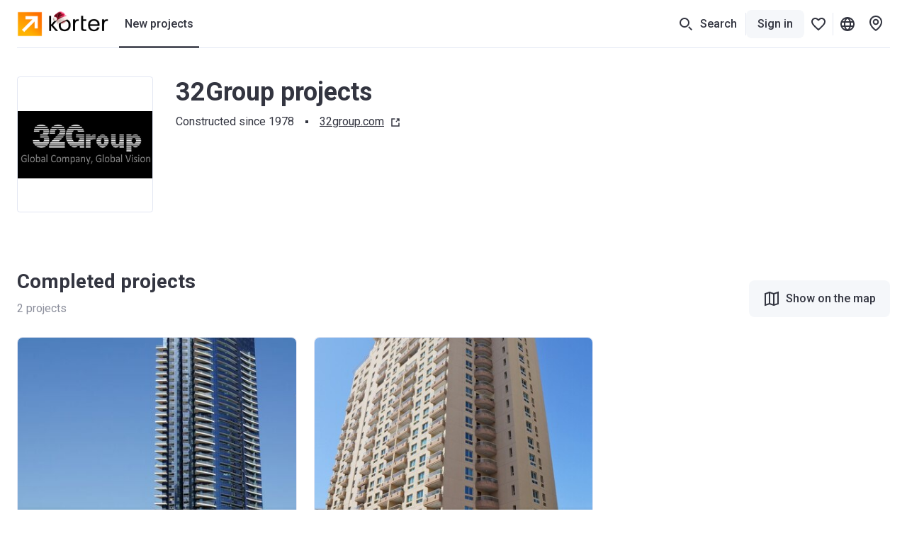

--- FILE ---
content_type: text/html; charset=utf-8
request_url: https://korter.ae/32group
body_size: 21417
content:
<!DOCTYPE html>
    <html lang="en">
      <head>
        <style type="text/css">.c7pdjhv{font-size:14px;line-height:20px}.cvd71jf.c7pdjhv{font-weight:500}.c1fezu5x.c7pdjhv{font-weight:700}.bjrwb8u{--mobile-negative-indent:20px;--desktop-negative-indent:20px;--btn-highlight-background:#0000;--btn-background:#0000;align-items:center;background:var(--btn-background);border:var(--bjrwb8u-0);border-radius:8px;color:var(--btn-color);cursor:pointer;display:flex;font-family:Roboto,var(--additional-font-family),sans-serif;font-size:16px;font-weight:500;height:52px;justify-content:center;line-height:20px;outline:none;padding:0 20px;text-decoration:none;transition:opacity .2s ease-in-out,background .2s ease-in-out,color .2s ease-in-out,box-shadow .2s ease-in-out,border .2s ease-in-out,fill .2s ease-in-out;vertical-align:top;white-space:nowrap;width:var(--bjrwb8u-1);-webkit-tap-highlight-color:var(--btn-highlight-background)}.bjrwb8u .btn__icon-wrapper svg{fill:currentColor}.bjrwb8u a{color:var(--btn-color);text-decoration:none}@media (pointer:fine){.bjrwb8u[data-disabled=false]:hover{background:var(--btn-hover-background,var(--btn-background));color:var(--btn-hover-color,var(--btn-color));opacity:var(--btn-hover-opacity,1)}.bjrwb8u[data-disabled=false]:hover a{color:var(--btn-hover-color,var(--btn-color));text-decoration:none}}.bjrwb8u[data-disabled=false][data-hovered=true]{background:var(--btn-hover-background,var(--btn-background));color:var(--btn-hover-color,var(--btn-color));opacity:var(--btn-hover-opacity,1)}.bjrwb8u[data-disabled=false]:active{background:var(--btn-active-background,var(--btn-background));color:var(--btn-active-color,var(--btn-color));opacity:var(--btn-active-opacity,1)}.bjrwb8u[data-disabled=false]:active a{color:var(--btn-active-color,var(--btn-color));text-decoration:none}.bjrwb8u[data-disabled=true]{background:var(--btn-disabled-background,var(--btn-background));color:var(--btn-disabled-color,var(--btn-color));cursor:default;opacity:var(--btn-disabled-opacity,1)}.bjrwb8u[data-size=small]{border-radius:6px;height:40px;padding:0 16px;--mobile-negative-indent:16px;--desktop-negative-indent:16px}@media (min-width:768px){.bjrwb8u[data-desktop-size=small]{border-radius:6px;height:40px;padding:0 16px;--mobile-negative-indent:16px;--desktop-negative-indent:16px}}@media (max-width:767px){.bjrwb8u[data-mobile-size=small]{border-radius:6px;height:40px;padding:0 16px;--mobile-negative-indent:16px;--desktop-negative-indent:16px}}@media (min-width:768px){.bjrwb8u[data-negative-indent=leftDesktop],.bjrwb8u[data-negative-indent=left]{transform:translateX(calc(0px - var(--desktop-negative-indent)))}}@media (max-width:767px){.bjrwb8u[data-negative-indent=leftMobile],.bjrwb8u[data-negative-indent=left]{transform:translateX(calc(0px - var(--mobile-negative-indent)))}}@media (min-width:768px){.bjrwb8u[data-negative-indent=rightDesktop],.bjrwb8u[data-negative-indent=right]{transform:translateX(var(--desktop-negative-indent))}}@media (max-width:767px){.bjrwb8u[data-negative-indent=rightMobile],.bjrwb8u[data-negative-indent=right]{transform:translateX(var(--mobile-negative-indent))}}.h1nz1t7j{font-size:28px;line-height:36px}.h1ydktpf.h1nz1t7j{font-weight:500}.h140nkgw,.hf8594t.h1nz1t7j{font-weight:700}.h140nkgw{font-size:36px;line-height:44px}.sw0c3b5{flex-shrink:0;height:24px;width:24px}.sw0c3b5:first-child{margin-right:var(--sw0c3b5-0)}.sw0c3b5:last-child{margin-left:var(--sw0c3b5-0)}.s1r1zziq{--btn-color:#333540;--btn-background:#f5f7fa;--btn-hover-background:#e6e9f2;--btn-active-background:#d5d9e5;--btn-disabled-color:#bcbecc;--btn-disabled-background:#f5f7fa}.t10dbpex{--btn-color:#333540;--btn-background:#0000;--btn-hover-background:#f5f7fa;--btn-hover-color:#333540;--btn-active-color:#333540;--btn-active-background:#e6e9f2;--btn-highlight-background:#3335401a;--btn-disabled-color:#bcbecc;--btn-disabled-background:#0000}.sly5mwf{font-size:18px;font-weight:400;line-height:28px}.s48vbu3.sly5mwf{font-weight:500}.s19gw8tp.sly5mwf{font-weight:700}.s1ipb8ld{align-items:center;display:flex}.tkwot82{font-size:16px;line-height:24px}.t3ix5v0.tkwot82{font-weight:500}.tewrh24.tkwot82{font-weight:700}.thgmnay{font-size:20px;line-height:28px}.tq48xji.thgmnay{font-weight:500}.tp17q72.thgmnay{font-weight:700}.l2mz544{-webkit-tap-highlight-color:rgba(0,0,0,0);align-items:center;outline:none}.l2mz544,.l2mz544 [data-icon-exist=true]{display:inline-flex}.l3l7q5s{color:#333540;cursor:pointer;font-size:16px;line-height:24px;text-decoration:underline;-webkit-tap-highlight-color:rgba(0,0,0,0)}.l3l7q5s:active,.l3l7q5s:hover{color:#676975;text-decoration:underline}.ltprput{font-size:16px;font-weight:500;line-height:24px}.ltprput,.ltprput:hover{color:#333540}.ltprput:active{color:#676975}@media (min-width:768px){.ltprput:hover{color:#676975}}.d17grsv2,.d17grsv2:active,.d17grsv2:hover{text-decoration:none}.i1732dl4,.i1732dl4:active,.i1732dl4:hover{color:inherit}.s1sekoq0{align-items:center;display:flex;flex-shrink:0;height:16px;justify-content:center;width:16px}.s1sekoq0 svg{flex-shrink:0;height:auto;width:100%}.s1sekoq0:first-child{margin-right:8px}.s1sekoq0:last-child{margin-left:8px}.ibtplj4 .s1sekoq0 svg{fill:#333540}.ibtplj4:active .s1sekoq0 svg,.ibtplj4:hover .s1sekoq0 svg{fill:#676975}.s1jjt988.t3ix5v0.tkwot82{border-radius:6px;color:#333540;cursor:pointer;display:block;min-width:52px;padding:8px 12px;text-align:center;transition:color .2s ease-in-out,background-color .2s ease-in-out,box-shadow .2s ease-in-out}.s1jjt988.t3ix5v0.tkwot82[data-active=true]{background-color:#fff;box-shadow:0 0 6px 0 #3c466433}.s1jjt988.t3ix5v0.tkwot82[data-disabled=true]{color:#bcbecc;cursor:default}.s1jjt988.t3ix5v0.tkwot82{overflow:hidden;text-overflow:ellipsis;white-space:nowrap}@media (pointer:fine){.s1jjt988.t3ix5v0.tkwot82[data-disabled=false][data-active=false]:hover{color:#676975}}.s1jjt988.t3ix5v0.tkwot82[data-variant=dark]{border-radius:0;color:#333540;padding:14px 20px}.s1jjt988.t3ix5v0.tkwot82[data-variant=dark]:first-child{border-radius:8px 0 0 8px}.s1jjt988.t3ix5v0.tkwot82[data-variant=dark]:last-child{border-radius:0 8px 8px 0}.s1jjt988.t3ix5v0.tkwot82[data-variant=dark][data-active=true]{background-color:#333540;box-shadow:none;color:#fff}.s1jjt988.t3ix5v0.tkwot82[data-variant=dark][data-disabled=true]{color:#8c8f9c}@media (pointer:fine){.s1jjt988.t3ix5v0.tkwot82[data-variant=dark][data-disabled=false][data-active=false]:hover{background:#e6e9f2;color:#333540}}.s1jdar0y.s48vbu3.sly5mwf{color:#fff;margin-bottom:4px}.s1ckr5p2.tkwot82{color:#fff;text-transform:capitalize}.s1g33jbd.tkwot82{color:#8c8f9c;left:50%;position:absolute;top:50%;transform:translate(-50%,-50%)}.s1g33jbd.tkwot82 span{position:relative;z-index:1}.s1g33jbd.tkwot82:before{background-color:#fff;content:"";display:block;height:1px;left:50%;position:absolute;top:50%;transform:translate(-50%,-50%);width:calc(100% + 40px);z-index:0}.skctk4q{display:inline-block}.s1ra2qq{align-items:center;display:inline-flex;text-decoration:underline}.s1hrrhqt.s1sekoq0{display:inline;margin-left:8px}.stvn9lz{align-items:center;display:inline-flex;white-space:pre}.s1j7lj5e{background:var(--s1j7lj5e-1);flex-shrink:0;height:4px;margin:0 var(--s1j7lj5e-0);width:4px}.s1erwxpv{--ratio:75%;padding-bottom:var(--ratio);position:relative;width:100%}.syngf4j{bottom:0;left:0;overflow:hidden;position:absolute;right:0;top:0}.s87j800.t3ix5v0.tkwot82{display:inline-block;grid-column:1/-1;grid-row:2;margin-top:8px;overflow:hidden;text-overflow:ellipsis;white-space:nowrap}.s87j800.t3ix5v0.tkwot82 sup{font-size:12px;margin-top:4px}.s87j800.t3ix5v0.tkwot82 svg{height:16px;width:16px;fill:#333540;margin-right:4px;transform:translateY(4px)}.s87j800.t3ix5v0.tkwot82 svg:not(:first-child){margin-left:12px}.s87j800.t3ix5v0.tkwot82 span{display:inline;vertical-align:middle}.s1xpaqan.c7pdjhv{color:#bcbecc;text-align:center}.s1xpaqan.c7pdjhv,.skicf09{margin-bottom:12px}.scyffgs.tkwot82,.slyk1pe{background-color:#fff;border-radius:4px}.scyffgs.tkwot82{cursor:pointer;flex-shrink:0;height:52px;padding:3px 5px;position:relative;-webkit-user-select:none;user-select:none;width:52px}.scyffgs.tkwot82 *{pointer-events:none}.scyffgs.tkwot82[data-status=available],.scyffgs.tkwot82[data-status=unknown]{border:1px solid #fc7900;color:#fc7900}.scyffgs.tkwot82[data-status=available][data-clicked=true],.scyffgs.tkwot82[data-status=unknown][data-clicked=true]{background-color:#fc7900;border-color:#fc7900;color:#fff}@media (min-width:768px){.scyffgs.tkwot82[data-status=available][data-clicked=false]:hover,.scyffgs.tkwot82[data-status=unknown][data-clicked=false]:hover{border-color:#e56700}}.scyffgs.tkwot82[data-status=booked]{border:1px solid #ffe095;color:#f2ac00}.scyffgs.tkwot82[data-status=booked] svg{fill:#f2ac00}.scyffgs.tkwot82[data-status=booked][data-clicked=true]{background-color:#f2ac00;border-color:#f2ac00;color:#fff}.scyffgs.tkwot82[data-status=booked][data-clicked=true] svg{fill:#fff}@media (min-width:768px){.scyffgs.tkwot82[data-status=booked][data-clicked=false]:hover{border-color:#ffe095}}.scyffgs.tkwot82[data-status=sold]{border:1px solid #e6e9f2;color:#bcbecc}.scyffgs.tkwot82[data-status=sold][data-clicked=true]{background-color:#e6e9f2}@media (min-width:768px){.scyffgs.tkwot82[data-status=sold][data-clicked=false]:hover{border-color:#bcbecc}.scyffgs.tkwot82:hover{border-width:2px;padding:2px 4px}.scyffgs.tkwot82:hover .sjuh19x{right:4px;top:4px}.scyffgs.tkwot82:hover .slyk1pe{bottom:-2px;left:-2px;right:-2px;top:-2px}}.su9vjrm.c7pdjhv{align-items:center;background:#cb540c;color:#fff;display:flex;height:24px;padding:0 8px}.s1in6lnj,.spepgfa{position:absolute;z-index:2}.s1in6lnj{background:linear-gradient(180deg,#0000,#0006);bottom:0;height:56px;left:0;padding:12px;right:0;width:100%}.s12nvmy9,.stj68ht{border-radius:7px 7px 0 0;overflow:hidden}.lsvv0ax{object-fit:cover}.lsvv0ax,.s1i1mvz2{height:100%;width:100%}.s1i1mvz2{position:relative}.s25fpel{color:#8c8f9c;height:24px}.s1nsnkxy{align-items:center;box-sizing:initial;color:#8c8f9c;display:flex;height:28px;padding:0 16px 16px}.skvr3b1{flex-shrink:0;margin-right:8px}.soxpux.tkwot82{color:#333540;font-weight:400}.s1lkfaln.tkwot82{max-width:100%;overflow:hidden;text-overflow:ellipsis;white-space:nowrap}@supports (-webkit-line-clamp:2){.s1lkfaln.tkwot82[data-only-address=true]{display:-webkit-box;white-space:normal;-webkit-line-clamp:2;-webkit-box-orient:vertical}}.s9o5tih sup{line-height:1px}.s72pt8u.s48vbu3.sly5mwf{overflow:hidden;text-overflow:ellipsis;white-space:nowrap}.s1kx2w6k.s72pt8u.s48vbu3.sly5mwf{align-items:center;display:flex;gap:12px}.s1kx2w6k.s72pt8u.s48vbu3.sly5mwf svg{fill:currentColor}.sw2l7cs.tkwot82{max-width:100%;overflow:hidden;text-overflow:ellipsis;white-space:nowrap}@supports (-webkit-line-clamp:2){.sw2l7cs.tkwot82[data-only-address=true]{display:-webkit-box;white-space:normal;-webkit-line-clamp:2;-webkit-box-orient:horizontal}}.s1wbxymd{align-items:center;display:flex;gap:12px}.s1tdwyl9{background:#fff;border:1px solid #2947a321;border-radius:8px;box-shadow:none;display:flex;flex-direction:column;min-width:0;position:relative;transition:box-shadow .2s ease;--distance:16px}.s1tdwyl9[data-floating=true]{border-width:0;box-shadow:0 4px 20px #3c46641f}@media (pointer:fine){.s1tdwyl9:hover{box-shadow:0 4px 20px #3c46641f}.s1tdwyl9[data-floating=true]{box-shadow:0 8px 24px #3c466429}}.sw19u0t{min-height:var(--sw19u0t-0)}.s1ua2k6{align-items:flex-start;display:flex;padding:8px 16px 4px}.g5zfum7{padding:0 16px}.sbofby8.tp17q72.thgmnay{margin-bottom:4px;margin-top:6px;width:calc(100% - 48px)}.sbofby8.tp17q72.thgmnay[data-building-name-only=true]{display:-webkit-box;-webkit-line-clamp:2;-webkit-box-orient:vertical;margin-bottom:0;white-space:unset}.s120g2uq.tkwot82,.sbofby8.tp17q72.thgmnay{overflow:hidden;text-overflow:ellipsis;white-space:nowrap}.s120g2uq.tkwot82{display:block;padding:0 16px}.s1rva0pu{padding:8px 16px 12px}.snh15bv{display:block}.sclzueu{align-items:center;display:flex;gap:8px;margin-left:12px}.s2i0rxm.s1tdwyl9 *{line-height:0!important}.b19wixkz{display:grid;grid-template-columns:repeat(auto-fill,minmax(300px,1fr));grid-gap:24px}@media (max-width:767px){.b19wixkz{grid-gap:20px;grid-template-columns:1fr}}.s10v8oy0.tkwot82{margin-right:12px}.s1vzr5hm.t3ix5v0.tkwot82{color:#333540;font-size:16px;line-height:24px;text-decoration:underline;-webkit-tap-highlight-color:rgba(0,0,0,0)}.s1vzr5hm.t3ix5v0.tkwot82:active,.s1vzr5hm.t3ix5v0.tkwot82:hover{color:#676975;text-decoration:underline}.s1vzr5hm.t3ix5v0.tkwot82{cursor:pointer;pointer-events:all!important;text-decoration:none!important}@media (min-width:768px){.s1vzr5hm.t3ix5v0.tkwot82{margin-left:auto}}@media (max-width:767px){.s1vzr5hm.t3ix5v0.tkwot82{align-self:flex-end}}.sgwta3z{align-items:center;bottom:40px;display:flex;flex-direction:column;left:0;padding:20px 16px;position:fixed;right:0;z-index:16777002}.sgwta3z,.sgwta3z *{pointer-events:none}.sly7bl8{align-items:center;border-radius:8px;cursor:pointer;display:flex;flex-shrink:0;height:var(--sly7bl8-0);justify-content:center;position:relative;transition:background-color .2s ease-in-out;width:var(--sly7bl8-0)}@media (max-width:767px){.sly7bl8{border-radius:var(--sly7bl8-2);height:var(--sly7bl8-1);width:var(--sly7bl8-1)}}@media (min-width:768px){.sly7bl8{border-radius:var(--sly7bl8-4);height:var(--sly7bl8-3);width:var(--sly7bl8-3)}}.sly7bl8{background-color:var(--btn-background-color)}.sly7bl8 svg{fill:var(--btn-color);pointer-events:none;transition:all .2s ease-in-out}.sly7bl8[data-disabled=false]:not([data-active=true]){background-color:var(--btn-background)}@media (pointer:fine){.sly7bl8[data-disabled=false]:not([data-active=true]):hover{background-color:var(--btn-hover-background,var(--btn-background))}.sly7bl8[data-disabled=false]:not([data-active=true]):hover svg{fill:var(--btn-hover-color,var(--btn-color))}}.sly7bl8[data-disabled=false]:not([data-active=true]):active{background-color:var(--btn-active-background,var(--btn-background))}.sly7bl8[data-disabled=false]:not([data-active=true]):active svg{fill:var(--btn-active-color,var(--btn-color))}.sly7bl8[data-disabled=false][data-active=true]{background-color:var(--btn-active-background,var(--btn-background))}.sly7bl8[data-disabled=false][data-active=true] svg{fill:var(--btn-active-color,var(--btn-color))}.sly7bl8[data-disabled=true]{background:var(--btn-disabled-background,var(--btn-background));color:var(--btn-disabled-color,var(--btn-color));cursor:default;pointer-events:none}.sly7bl8[data-disabled=true] svg{fill:var(--btn-disabled-color,var(--btn-color))}.sly7bl8[data-disabled=false][data-selected=true]{--btn-background:#333540;--btn-hover-background:#333540;--btn-active-background:#333540;--btn-disabled-background:#333540;--btn-color:#fff;--btn-hover-color:#fff;--btn-active-color:#fff;--btn-disabled-color:#fff}.lkke2qd{--btn-color:#333540;--btn-hover-color:#333540;--btn-active-color:#333540;--btn-disabled-color:#bcbecc;--btn-background:#fff;--btn-hover-background:#f5f7fa;--btn-active-background:#e6e9f2;--btn-disabled-background:#fff}.s61obs.tq48xji.thgmnay{max-width:calc(100% - 40px)}@media (min-width:768px){.s61obs.tq48xji.thgmnay[data-desktop-full-width=true]{max-width:100%}}.s1oz7fp7{height:var(--s1oz7fp7-0)}@media (max-width:479px){.s1oz7fp7[data-media-ppho]{height:var(--spacer-height-ppho)}}@media (min-width:480px){.s1oz7fp7[data-media-notphone]{height:var(--spacer-height-notPhone)}}@media (max-width:767px){.s1oz7fp7[data-media-pho]{height:var(--spacer-height-pho)}}@media (min-width:768px){.s1oz7fp7[data-media-nonpho]{height:var(--spacer-height-nonPho)}}@media (min-width:768px) and (max-width:1023px){.s1oz7fp7[data-media-ptab]{height:var(--spacer-height-ptab)}}@media (min-width:1024px) and (max-width:1191px){.s1oz7fp7[data-media-ltab]{height:var(--spacer-height-ltab)}}@media (min-width:768px) and (max-width:1191px){.s1oz7fp7[data-media-tab]{height:var(--spacer-height-tab)}}@media (max-width:1023px){.s1oz7fp7[data-media-sdevice]{height:var(--spacer-height-sdevice)}}@media (max-width:1191px){.s1oz7fp7[data-media-device]{height:var(--spacer-height-device)}}@media (min-width:1192px){.s1oz7fp7[data-media-desktop]{height:var(--spacer-height-desktop)}}@media (min-width:1390px){.s1oz7fp7[data-media-min1390]{height:var(--spacer-height-min1390)}}@media (min-width:1024px){.s1oz7fp7[data-media-notsdevice]{height:var(--spacer-height-notSDevice)}}@media (min-width:1280px){.s1oz7fp7[data-media-upinch13]{height:var(--spacer-height-upInch13)}}.s1vhktxr{background-color:var(--s1vhktxr-0);display:block;opacity:var(--lazy-img-opacity,0)}.s1vhktxr[data-visible=true]{opacity:var(--lazy-img-opacity,1)}.e1o94j4b{bottom:0;display:block;left:0;opacity:0;position:absolute;right:0;top:0;transition:background-color .3s ease-in-out,opacity .3s ease-in-out;z-index:1}.e1o94j4b[data-hidden=true]{display:none}.fe54knz{animation:fading 2s ease-in-out infinite}.b1dr6so1{animation:breathing 2s ease-in-out 0s infinite reverse}.bepqojl{background-image:url([data-uri])}.du4sj91{background-image:url([data-uri])}.s1sio8z8.e1o94j4b{background-position:50%;background-repeat:no-repeat;background-size:var(--s1sio8z8-0);opacity:1}.s138v7gs.e1o94j4b{background-color:#e5e9f3;opacity:1}.l1s92wnd{display:block;height:100%;position:relative}.s1jtdjnk{position:fixed;z-index:25}.s1vcews5{cursor:var(--s1vcews5-1);height:var(--s1vcews5-0);position:relative;width:var(--s1vcews5-0)}.s1vcews5{animation-duration:.3s;animation-iteration-count:var(--s1vcews5-3);animation-name:var(--s1vcews5-2);animation-timing-function:ease-in-out}.s1x3o3rv{display:block;fill:var(--fillColor);transition:all .2s ease-in-out}.s1x3o3rv path:nth-child(3){opacity:0}.s1x3o3rv[data-active=true]{fill:var(--fillColor)!important}.s1x3o3rv[data-active=true] path:nth-child(3){opacity:1}@media (pointer:fine){.s1x3o3rv[data-active=true]:hover{transform:scale(1.1)}}.s1x3o3rv[data-active=false][data-outlined=false]{filter:drop-shadow(0 1px 4px rgba(0,0,0,.8))}@media (pointer:fine){.s1x3o3rv[data-active=false][data-custom-fill-color=false]:hover{fill:#8c8f9c}}@media (max-width:767px){.s1x3o3rv{fill:var(--mobileFillColor)}}.s9iu2zw>div{cursor:pointer!important}:root{--content-above-header-height:0;--additional-font-family:system-ui;--header-height:120px}*{box-sizing:border-box;touch-action:pan-x pan-y}body{background:#fff;--100vw:calc(100vw - 20px);color:#333540;font-family:Roboto,var(--additional-font-family),sans-serif;line-height:1.5;margin:0;padding:0;-webkit-text-size-adjust:none;-webkit-font-smoothing:antialiased;-webkit-tap-highlight-color:rgba(0,0,0,0);display:flex;flex-direction:column;min-height:100vh;width:100%}#app,html{height:100%}#app{width:100%;-webkit-tap-highlight-color:transparent;background:#fff;flex:1 1 auto;padding-top:calc(var(--content-above-header-height) + var(--header-height));position:relative}#app.app--no-layout{padding-top:0}a{color:#68b;cursor:pointer;-webkit-tap-highlight-color:rgba(0,0,0,0)}a,a:hover{text-decoration:none}a:hover{color:#496ea5}::placeholder,select,textarea{font-family:Roboto,var(--additional-font-family),sans-serif}button,h1,h2,h3,h4,h5,h6,input,ol,p,ul{font-weight:400;margin:0;padding:0}#anchors-wrapper{position:fixed;z-index:12}@media only screen and (max-width:767px){#app{height:auto}a:hover{color:#68b;text-decoration:none}}sup{line-height:1px}.sd5wzrz.s48vbu3.sly5mwf[data-compact=true]{font-size:16px;line-height:24px}.f59cn7.c7pdjhv{color:#8c8f9c;margin-top:4px}.szq9bt.c7pdjhv{color:#d2252f;height:20px;margin-top:4px;opacity:var(--szq9bt-0);transform:translateY(var(--szq9bt-1));transition:opacity .2s ease-in-out,transform .2s ease-in-out}.sr635hi.c7pdjhv{color:#d2252f;height:20px;margin-top:var(--sr635hi-1);max-height:var(--sr635hi-0);opacity:var(--sr635hi-2);overflow:hidden;transition:max-height .2s ease-in-out,margin-top .2s ease-in-out,opacity .2s ease-in-out}.fwaet04.c7pdjhv{background:#fff8e8;border-radius:6px;color:#bf8800;height:auto;margin-top:var(--fwaet04-1);max-height:var(--fwaet04-0);opacity:var(--fwaet04-2);overflow:hidden;padding:var(--fwaet04-3) 8px;transition:max-height .2s ease-in-out,margin-top .2s ease-in-out,opacity .2s ease-in-out,padding .2s ease-in-out}.s1qnszee.c7pdjhv{bottom:12px;color:#8c8f9c;left:12px;position:absolute}.scu5od4.c7pdjhv{color:#bcbecc}.scu5od4.c7pdjhv a,.scu5od4.c7pdjhv a:hover{text-decoration:underline}@media (min-width:768px){.scu5od4.c7pdjhv a:hover{color:#333540}}.satj7r4{height:24px;width:24px}.srsbhq6.c7pdjhv{background-color:#f4f3fd;border-radius:4px;box-shadow:0 4px 20px #3c46641f;left:0;max-width:290px;opacity:var(--srsbhq6-0);padding:4px 8px;pointer-events:none;position:absolute;top:32px;transform:translateY(var(--srsbhq6-1));transition:transform .1s ease-in-out,opacity .1s ease-in-out;white-space:pre-wrap;width:fit-content}.srsbhq6.c7pdjhv[data-is-visible=false]{transition:transform .1s ease-in-out,opacity .1s ease-in-out,color .1s ease-in-out .2s,background-color .1s ease-in-out .2s}@media (max-width:767px){.srsbhq6.c7pdjhv[data-tooltip-bottom-offset=true]{bottom:var(--srsbhq6-2);top:auto}}.s1m67vma.t3ix5v0.tkwot82{color:var(--s1m67vma-0);cursor:pointer;transition:color .2s ease-in-out}.s1m67vma.t3ix5v0.tkwot82:not(:first-child){margin-left:12px}@media (pointer:fine){.s1m67vma.t3ix5v0.tkwot82[data-selected=false]:hover{color:#676975}}.s10cntzf.t3ix5v0.tkwot82{color:var(--s10cntzf-0);cursor:pointer;transition:color .2s ease-in-out}.s10cntzf.t3ix5v0.tkwot82:not(:first-child){margin-left:12px}@media (pointer:fine){.s10cntzf.t3ix5v0.tkwot82[data-selected=false]:hover{color:#676975}}.s1x6ko3k.c7pdjhv{color:#8c8f9c;margin-top:4px}.s14nhhog.tkwot82{flex-shrink:0;margin-right:8px;margin-top:9px;width:var(--s14nhhog-0)}.s1odjmqs.t3ix5v0.tkwot82,.s1oew3d3{align-items:center;justify-content:center;transition:all .2s ease-in-out;-webkit-user-select:none;user-select:none}.s1odjmqs.t3ix5v0.tkwot82{background-color:#f5f7fa;border:2px solid #f5f7fa;border-radius:6px;color:#333540;cursor:pointer;display:inline-flex;flex-shrink:0;height:40px;min-width:52px;padding:8px 12px;text-align:center}.s1odjmqs.t3ix5v0.tkwot82 .s1oew3d3{background-color:#e6e9f2;color:#333540}.s1odjmqs.t3ix5v0.tkwot82[data-size=big]{border-radius:8px;height:52px;min-width:60px;padding:14px 20px}@media (max-width:767px){.s1odjmqs.t3ix5v0.tkwot82[data-size=big][data-mobile-size=medium]{height:40px;min-width:52px;padding:8px 12px}}@media (pointer:fine){.s1odjmqs.t3ix5v0.tkwot82[data-active=false][data-disabled=false]:hover{background-color:#e6e9f2;border-color:#e6e9f2;text-decoration:none}.s1odjmqs.t3ix5v0.tkwot82[data-active=false][data-disabled=false]:hover .s1oew3d3{background-color:#f5f7fa}}.s1odjmqs.t3ix5v0.tkwot82:active,.s1odjmqs.t3ix5v0.tkwot82[data-active=true]{border-color:#333540}.s1odjmqs.t3ix5v0.tkwot82[data-disabled=true]{pointer-events:none}.s1odjmqs.t3ix5v0.tkwot82[data-disabled=true][data-active=false]{background-color:#f5f7fa!important;color:#bcbecc!important}.s1odjmqs.t3ix5v0.tkwot82[data-disabled=true][data-active=false] .s1oew3d3{background-color:#e6e9f2;color:#8c8f9c}.s1odjmqs.t3ix5v0.tkwot82[data-disabled=true][data-active=false] .s81kkja svg,.s1odjmqs.t3ix5v0.tkwot82[data-disabled=true][data-active=false] .smvrg5x svg{fill:#bcbecc}.s1dy3eb6.tkwot82{margin-right:24px}@media (max-width:767px){.s1dy3eb6.tkwot82{margin-right:16px}}.sdnh5yf.tkwot82{margin-bottom:12px;max-width:324px}.fc9h2gv{margin:auto;max-width:1464px;padding-left:24px;padding-right:24px;width:100%}@media (max-width:1191px){.fc9h2gv{padding-left:16px;padding-right:16px}}.f1nq7gua.fc9h2gv{max-width:none}.shvsvry{left:0;position:fixed;width:100%;z-index:9999}@media (min-width:768px){.shvsvry{top:50px;transform:translateX(8px)}.s141jqjd.fc9h2gv{display:flex;justify-content:flex-end}}.react-hint{animation:slideIn .3s;cursor:default;position:absolute;z-index:9999}.s1pbm310{overflow:hidden;text-overflow:ellipsis;white-space:nowrap}@media (min-width:768px){.s1pbm310{max-width:270px}}@media (max-width:767px){.s1pbm310{max-width:280px}}.s1t7rt3j[data-opened=true]{transform:rotate(180deg)}.s1t7rt3j[data-disabled=true]{fill:#bcbecc}.s11f4wgb{align-items:center;display:flex;flex-shrink:0;height:100%;margin-left:auto;width:24px}.spqmfqq{border-color:var(--spqmfqq-0);border-radius:6px!important;border-style:solid;border-width:var(--spqmfqq-1);justify-content:start;padding:0 calc(16px - var(--spqmfqq-1));position:relative;text-align:left;transition:background .2s ease-in-out,color .2s ease-in-out}@media (pointer:fine){.spqmfqq:active,.spqmfqq:hover{border-color:var(--spqmfqq-2)}}.spqmfqq[data-disabled=true]{pointer-events:none}.spqmfqq [data-right-icon]{margin-left:auto}.spqmfqq [data-children]{margin-right:8px}.spqmfqq{overflow:hidden;text-overflow:ellipsis;white-space:nowrap}.svgw07i{position:relative}.sl1pckr{display:none}.s1rg1pbm{display:flex;flex-direction:column;height:100%}@media (max-width:767px){.s1rg1pbm{margin-top:40px}}.slco6wz{display:flex}.slco6wz>:not(:last-child){margin-right:4px}.s14538b.c7pdjhv{color:#8c8f9c;margin-top:auto}@media (max-width:767px){.s14538b.c7pdjhv{margin-top:28px}}@media (min-width:768px){.s14538b.c7pdjhv{transform:translateY(-4px)}}.s1krf0zg{align-items:center;display:flex;flex-wrap:wrap;margin-bottom:16px}.s1krf0zg>*{margin-bottom:12px}.s1krf0zg>:not(:last-child){margin-right:12px}.s1krf0zg .btn__icon-wrapper{height:24px;width:fit-content}.s1krf0zg .btn__icon-wrapper svg{height:24px;width:auto}.s8doc6k{background-color:#fff;border-top:1px solid #2947a321}.s8doc6k .coslfhy{max-width:1416px}@media (min-width:1192px){.s8doc6k>div{padding-left:24px;padding-right:24px}}.s1jfm7rm.fc9h2gv{padding-bottom:60px;padding-top:40px;position:relative}@media (max-width:767px){.s1jfm7rm.fc9h2gv{padding-bottom:40px;padding-top:40px}}.s8mwnln{display:flex}@media (max-width:767px){.s8mwnln{flex-direction:column}}@media (min-width:768px){.s1w4n4bp{width:calc(25% - 18px)}.s1w4n4bp:not(:last-child){margin-right:24px}}.snt1183{display:grid;margin-top:40px;grid-gap:16px}@media (min-width:768px){.snt1183{max-width:260px}}.s5088l1.tkwot82{color:#8c8f9c;margin-bottom:20px}@media (max-width:767px){.s5088l1.tkwot82{margin-top:28px}}.s1y7o6rm{display:flex;flex-direction:column;list-style:none}.sv6n0gq{font-size:16px;line-height:24px}.sv6n0gq:not(:last-of-type){margin-bottom:12px}.stwc360{height:36px;vertical-align:middle;width:auto}@media (min-width:768px){.stwc360{margin-right:10px}}.s1ly9t4p.tkwot82{color:#8c8f9c;padding-bottom:16px;padding-top:15px}.srums7.s48vbu3.sly5mwf{align-items:center;background-color:#fc7900;color:#fff;display:flex;height:56px;justify-content:center;left:0;position:absolute;right:0;top:0;width:100%}.srums7.s48vbu3.sly5mwf svg{fill:#fff;margin-left:8px}.s1lirgos.tkwot82{align-items:center;color:#333540;cursor:pointer;display:flex;font-size:16px;font-weight:500;line-height:24px}.s1lirgos.tkwot82:hover{color:#333540}.s1lirgos.tkwot82:active{color:#676975}@media (min-width:768px){.s1lirgos.tkwot82:hover{color:#676975}}@media (pointer:fine){.s1lirgos.tkwot82[data-popup-opened=true]:hover{color:#333540}}@media (min-width:1464px){.pm4uvvd{display:none}}.s17xo39o{display:none}@media (min-width:1464px){.s17xo39o{display:flex;padding:0 8px!important}}.se13ip2{display:none}.b17y28wi{padding:0 8px!important}.s1sem42p{align-items:center;display:flex;height:100%;position:relative}.s1sem42p[data-highlighted=true] :after{background:#333540;bottom:0;content:"";height:2px;left:0;position:absolute;right:0;transform:translateY(.5px)}.shp9me5{bottom:0;left:0;overflow:hidden;position:fixed;right:0;top:calc(var(--top) - 1px);z-index:1}.s3a48a3,.shp9me5{pointer-events:none}.s3a48a3{background:#fff;border-radius:0 0 8px 8px;box-shadow:0 4px 20px #3c46641f;opacity:0}.s3a48a3[data-animation-enabled=true]{transition:opacity .2s ease-in-out .1s}.s3a48a3[data-opened=true]{opacity:1;pointer-events:auto}.s3a48a3[data-opened=true][data-animation-enabled=true]{transition-delay:0s}.s1q9brzn{display:grid;padding:28px 0 40px 155px;grid-gap:16px;border-top:1px solid #2947a321}.s1q9brzn a{font-weight:400;width:fit-content}.s38oqf6{--additionalTop:0px;--baseTop:calc(var(--content-above-header-height) + var(--header-height));--top:calc(var(--baseTop) + var(--additionalTop));align-items:center;display:none;height:100%;margin:0 -6px}@media (min-width:1280px){.s38oqf6{display:flex;gap:4px}}.s1ld5a8q{-webkit-backdrop-filter:none;backdrop-filter:none;background:#0000;bottom:0;left:0;overflow:hidden;pointer-events:none;position:fixed;right:0;top:var(--top);transition:background-color .2s ease-in-out,-webkit-backdrop-filter .2s ease-in-out;transition:background-color .2s ease-in-out,backdrop-filter .2s ease-in-out;transition:background-color .2s ease-in-out,backdrop-filter .2s ease-in-out,-webkit-backdrop-filter .2s ease-in-out;z-index:-1}.s1ld5a8q[data-opened=true]{-webkit-backdrop-filter:blur(6px);backdrop-filter:blur(6px);background:#26283366;pointer-events:auto;transition-delay:.1s}.sho6zfj.tkwot82{align-items:center;border-bottom:1px solid #2947a321;color:#676975;display:flex;height:60px;margin:0 -16px;padding:0 16px}.s1rbx61{--cookieStickyRight:0}.s1ctw9v4{height:1px;margin-top:-1px;position:absolute;top:calc(var(--header-height) + 12px)}.s1ae8sy5.t3ix5v0.tkwot82{margin-top:8px}@media (max-width:767px){.sljva1t.fc9h2gv{margin:0!important;padding:0!important}}@media (min-width:768px){.sljva1t.fc9h2gv{left:0;margin:auto;position:absolute;right:0;top:0;z-index:1}}.s1fgucmi.c7pdjhv{color:var(--s1fgucmi-0);font-weight:400}.syaa236.tq48xji.thgmnay{padding:28px var(--horizontal-indent) 12px}.swdbjor{align-items:center;display:flex;flex-shrink:0;--horizontal-indent:24px}@media (max-width:1191px){.swdbjor{display:none}}@media (max-width:767px){.s1csilhd{display:none}}.s8cx3zs{align-items:center;display:flex;height:100%;justify-content:center;width:100%}.s8cx3zs *{cursor:pointer}.s8cx3zs.bouncing{animation:beating .2s ease-in}.s1tafnrc{align-items:center;display:flex;height:100%;width:100%}.s1tafnrc *{cursor:pointer}.s1onsvco.tkwot82{align-items:center;background:#f5f7fa;border-radius:1px;color:#333540;display:var(--s1onsvco-0);font-size:11px;height:16px;justify-content:center;line-height:16px;min-width:16px;position:absolute;right:0;top:0}.sks3y7f.c7pdjhv{color:#8c8f9c;font-weight:400}.sevobhj{height:40px;padding-left:16px;padding-right:16px}.sueh51n.c7pdjhv{max-width:100px;overflow:hidden;text-overflow:ellipsis;white-space:nowrap}.svevaac{align-items:center;background:#fff;display:flex;height:calc(var(--header-height) - 1px);position:relative}@media (min-width:768px){.svevaac{box-sizing:initial}}@media (max-width:767px){.svevaac{left:0;position:var(--svevaac-0);right:0;top:0}}@media (min-width:1192px){.svevaac{border-bottom:1px solid #2947a321;height:67px}}.snctpv6{align-items:center;display:flex;gap:12px;height:100%;margin-left:auto;z-index:1}.snctpv6>*{flex-shrink:0}.sgo7zet{align-items:center;display:flex;height:100%;justify-content:flex-end}@media (max-width:767px){.sgo7zet{margin-right:auto}}@media (min-width:1280px){.s7hvtji{display:none}}@media (max-width:767px){.s7hvtji{display:flex}}.s1edfs9p{display:none;padding:0 12px!important}@media (min-width:1280px){.s1edfs9p[data-always-hidden=false]{display:flex}.sr4ecki[data-always-visible=false]{display:none}}.s1hph7mv{align-items:center;display:flex}.si2u43r{height:36px;margin-right:20px;vertical-align:middle;width:auto}.s13yf1tt{align-items:center;display:flex;position:relative}@media (max-width:1191px){.s13yf1tt{display:none}}.s11hlc3t{background:#e6e9f2;height:32px;width:1px}@media (max-width:767px){.s11hlc3t,.s23oiyr{display:none}}.s1ujpx0{height:1px;margin-top:-1px}.s2lrlcp{background:#fff;color:#333540;font-size:16px;height:calc(var(--content-above-header-height) + var(--header-height));left:0;line-height:24px;padding-top:var(--content-above-header-height);position:absolute;top:0;-webkit-user-select:none;user-select:none;width:100%;z-index:var(--s2lrlcp-0)}@media (max-width:1191px){.s2lrlcp{border-bottom:1px solid #2947a321;position:fixed}}.s1rf234i{display:block}.s1sj1bzg.fc9h2gv{display:flex;flex-direction:column;height:100%;justify-content:center;min-width:0;position:relative;z-index:1}@media (min-width:768px){.s1sj1bzg.fc9h2gv[data-desktop-half-width=true]{padding:60px}}.szrlcdx.tq48xji.thgmnay{max-width:500px}.s1kvqmlq.sly5mwf{font-style:italic;margin-bottom:8px}.svsw4zz.tkwot82{color:#676975}.s6l7c09.c7pdjhv{color:#8c8f9c;flex-shrink:0}.smo2x50.t3ix5v0.tkwot82{overflow:hidden;text-overflow:ellipsis;white-space:nowrap}.sidzzwk.t3ix5v0.tkwot82{overflow:hidden;text-overflow:ellipsis;white-space:nowrap}@media (min-width:768px){.sidzzwk.t3ix5v0.tkwot82{max-width:368px}}@media (max-width:767px){.sidzzwk.t3ix5v0.tkwot82{max-width:80vw}}.s17hk6q.sidzzwk.t3ix5v0.tkwot82{align-items:center;display:flex;font-weight:400;margin-top:4px}.s17hk6q.sidzzwk.t3ix5v0.tkwot82>*{flex-shrink:0}.s166jir4.cvd71jf.c7pdjhv{align-items:center;background:#fff;border:1px solid #fc7900;border-radius:6px;box-shadow:0 4px 12px 0 #3c466499;display:flex;height:28px;justify-content:flex-start;min-width:100%;padding:4px 8px;position:relative;width:fit-content}.s186jghs{align-items:flex-end;display:grid;grid-template-columns:1fr max-content;justify-content:space-between;grid-gap:32px}@media (max-width:767px){.s186jghs{grid-template-columns:1fr;grid-gap:28px}.s186jghs [data-map-button]{grid-row:1;width:100%}.shp0sm9.hf8594t.h1nz1t7j{font-size:24px;line-height:32px}}.s17c3ons{color:#8c8f9c;margin-top:8px}.s1by8o64.b19wixkz{margin-top:28px}@media (max-width:767px){.s1by8o64.b19wixkz{margin-top:20px}}@media (max-width:1191px){.s161wmo1.tq48xji.thgmnay{font-size:18px;line-height:28px}}@media (max-width:767px){.s9kqxqa.hf8594t.h1nz1t7j{font-size:24px;line-height:32px}}.s3918g4{display:grid;margin-bottom:80px;margin-top:40px;grid-gap:20px}@media (max-width:1191px){.s3918g4{grid-template-columns:192px 1fr;grid-gap:32px}}@media (min-width:768px){.s3918g4{grid-template-columns:192px 1fr 404px;grid-gap:32px}}@media (max-width:767px){.s3918g4{grid-template-columns:1fr;margin-bottom:60px;margin-top:28px}}.slopkw3{border:1px solid #2947a321;border-radius:4px;height:192px;overflow:hidden;width:192px}@media (max-width:767px){.slopkw3{height:120px;width:120px}}.slopkw3 img,.slopkw3 lazy-image-container,.slopkw3 picture{height:100%;object-fit:contain;width:100%}@media (max-width:767px){.sk6y3qz.h140nkgw{font-size:28px;line-height:36px}}.soxtilq{align-items:center;display:flex;margin-top:8px}.soxtilq a{text-decoration:none}@media (pointer:fine){.soxtilq a:hover{text-decoration:none}}.s113p7l5{display:flex;flex-direction:column}.setwn6c,.setwn6c a{display:block}.s15vkwjn{align-items:center;display:inline-flex;text-decoration:underline}.scn6vuu.c7pdjhv{color:#8c8f9c;display:inline;margin-left:4px;margin-top:1px}.s1rhavmi{align-items:center;display:inline-flex;white-space:pre}.s1bz7pb3{border:1px solid #2947a321;border-radius:8px;padding:40px 32px;width:100%}@media (max-width:767px){.s1bz7pb3{padding:20px 16px 16px}.s15qmlwf.hf8594t.h1nz1t7j{font-size:20px;line-height:28px}}.s15oslrk{display:grid;grid-gap:8px 24px;grid-template-columns:1fr;list-style:none;margin-top:12px;width:100%}@media (min-width:768px){.s15oslrk{margin-top:16px}.s15oslrk[data-columns-count="2"]{grid-template-columns:1fr 1fr}.s15oslrk[data-columns-count="3"]{grid-template-columns:1fr 1fr 1fr}.s15oslrk[data-columns-count="4"]{grid-template-columns:1fr 1fr 1fr 1fr}}@media (max-width:767px){.s15oslrk{grid-template-columns:1fr}}.s1ncbf3h{display:flex;margin-top:80px}@media (max-width:767px){.s1ncbf3h{flex-direction:column;margin-top:60px}}.s1wp4g8l{width:100%}.s1wp4g8l>div{height:100%}.s1yv3wi7{flex-shrink:0}.s1yv3wi7>div{height:100%}@media (max-width:767px){.s1yv3wi7{margin-top:24px;width:100%}}@media (min-width:768px){.s1yv3wi7{margin-left:24px;width:calc(33.33333% - 16px)}}.s1wioxnd.hf8594t.h1nz1t7j{margin-bottom:20px}@media (max-width:767px){.s1wioxnd.hf8594t.h1nz1t7j{font-size:24px;line-height:32px}}.s1t70vvx.fc9h2gv{padding-bottom:120px}@media (max-width:767px){.s1t70vvx.fc9h2gv{padding-bottom:100px}}.sxmt8tf{margin-top:80px}@media (max-width:767px){.sxmt8tf{margin-top:60px}}.sig09cm{margin-top:40px}@media (max-width:767px){.sig09cm{margin-top:20px}}@keyframes fading{0%{opacity:0}50%{opacity:1}to{opacity:0}}@keyframes breathing{0%{opacity:.5}50%{opacity:1}to{opacity:.5}}@keyframes beating{50%{transform:scale(.7)}to{transform:scale(1)}}@keyframes slideIn{0%{opacity:0;transform:translateY(10px)}to{opacity:1;transform:translateY(0)}}@keyframes beating{50%{transform:scale(1.25)}to{transform:scale(1)}}</style>
        <link data-chunk="app" rel="stylesheet" href="https://storage.googleapis.com/bd-ae-01/static/1a918367c379d7c7fe97a96a3def673fed1df8a8/dist/commons-0765a6a46d127f809b83.css">
<link data-chunk="app" rel="stylesheet" href="https://storage.googleapis.com/bd-ae-01/static/1a918367c379d7c7fe97a96a3def673fed1df8a8/dist/596-041317591ebe85b62c83.css">
<link data-chunk="app" rel="stylesheet" href="https://storage.googleapis.com/bd-ae-01/static/1a918367c379d7c7fe97a96a3def673fed1df8a8/dist/app-38f5b20ebc6dfc1f28c3.css">
<link data-chunk="developerLanding" rel="stylesheet" href="https://storage.googleapis.com/bd-ae-01/static/1a918367c379d7c7fe97a96a3def673fed1df8a8/dist/5084-8556e600c61b6f2b11d8.css">
        
    <link rel="preconnect" href="https://fonts.googleapis.com">
    <link rel="preconnect" href="https://fonts.gstatic.com" crossorigin>
    <link rel="stylesheet" href="https://fonts.googleapis.com/css?family=Roboto:400,400i,500,700&subset=latin,cyrillic&display=swap" />
    <link rel="preload" href="https://fonts.googleapis.com/css?family=Roboto:400,400i,500,700&subset=latin,cyrillic&display=swap" as="style">
  
        <link data-chunk="developerLanding" rel="preload" as="style" href="https://storage.googleapis.com/bd-ae-01/static/1a918367c379d7c7fe97a96a3def673fed1df8a8/dist/5084-8556e600c61b6f2b11d8.css">
<link data-chunk="app" rel="preload" as="style" href="https://storage.googleapis.com/bd-ae-01/static/1a918367c379d7c7fe97a96a3def673fed1df8a8/dist/app-38f5b20ebc6dfc1f28c3.css">
<link data-chunk="app" rel="preload" as="style" href="https://storage.googleapis.com/bd-ae-01/static/1a918367c379d7c7fe97a96a3def673fed1df8a8/dist/596-041317591ebe85b62c83.css">
<link data-chunk="app" rel="preload" as="style" href="https://storage.googleapis.com/bd-ae-01/static/1a918367c379d7c7fe97a96a3def673fed1df8a8/dist/commons-0765a6a46d127f809b83.css">
<link data-chunk="app" rel="preload" as="script" href="https://storage.googleapis.com/bd-ae-01/static/1a918367c379d7c7fe97a96a3def673fed1df8a8/dist/runtime-c085120634e3b509a38b.js">
<link data-chunk="app" rel="preload" as="script" href="https://storage.googleapis.com/bd-ae-01/static/1a918367c379d7c7fe97a96a3def673fed1df8a8/dist/lib-79f81f6f-18d04332b9f2d1c17a31.js">
<link data-chunk="app" rel="preload" as="script" href="https://storage.googleapis.com/bd-ae-01/static/1a918367c379d7c7fe97a96a3def673fed1df8a8/dist/lib-9dfb6fbf-58818c7622bda1c3e93e.js">
<link data-chunk="app" rel="preload" as="script" href="https://storage.googleapis.com/bd-ae-01/static/1a918367c379d7c7fe97a96a3def673fed1df8a8/dist/lib-a0a57087-9b7e05eefef3e3b6b51f.js">
<link data-chunk="app" rel="preload" as="script" href="https://storage.googleapis.com/bd-ae-01/static/1a918367c379d7c7fe97a96a3def673fed1df8a8/dist/commons-d827d17edc9d1ad29071.js">
<link data-chunk="app" rel="preload" as="script" href="https://storage.googleapis.com/bd-ae-01/static/1a918367c379d7c7fe97a96a3def673fed1df8a8/dist/4240-2df514647cc62eda8dcd.js">
<link data-chunk="app" rel="preload" as="script" href="https://storage.googleapis.com/bd-ae-01/static/1a918367c379d7c7fe97a96a3def673fed1df8a8/dist/1933-af9f2c0c8d492d81a353.js">
<link data-chunk="app" rel="preload" as="script" href="https://storage.googleapis.com/bd-ae-01/static/1a918367c379d7c7fe97a96a3def673fed1df8a8/dist/1148-4f28a93add2cac90c243.js">
<link data-chunk="app" rel="preload" as="script" href="https://storage.googleapis.com/bd-ae-01/static/1a918367c379d7c7fe97a96a3def673fed1df8a8/dist/3420-7b4ea9a11c8ad3bdb614.js">
<link data-chunk="app" rel="preload" as="script" href="https://storage.googleapis.com/bd-ae-01/static/1a918367c379d7c7fe97a96a3def673fed1df8a8/dist/1363-affc6d1d42d27276e987.js">
<link data-chunk="app" rel="preload" as="script" href="https://storage.googleapis.com/bd-ae-01/static/1a918367c379d7c7fe97a96a3def673fed1df8a8/dist/4685-b551021cbf58797fd5bc.js">
<link data-chunk="app" rel="preload" as="script" href="https://storage.googleapis.com/bd-ae-01/static/1a918367c379d7c7fe97a96a3def673fed1df8a8/dist/596-d497ef08715082607471.js">
<link data-chunk="app" rel="preload" as="script" href="https://storage.googleapis.com/bd-ae-01/static/1a918367c379d7c7fe97a96a3def673fed1df8a8/dist/4108-862f32c5203032212d40.js">
<link data-chunk="app" rel="preload" as="script" href="https://storage.googleapis.com/bd-ae-01/static/1a918367c379d7c7fe97a96a3def673fed1df8a8/dist/app-109b583bb8ebb111d839.js">
<link data-chunk="webComponents" rel="preload" as="script" href="https://storage.googleapis.com/bd-ae-01/static/1a918367c379d7c7fe97a96a3def673fed1df8a8/dist/webComponents-2e9c58705feb88a62a35.js">
<link data-chunk="developerLanding" rel="preload" as="script" href="https://storage.googleapis.com/bd-ae-01/static/1a918367c379d7c7fe97a96a3def673fed1df8a8/dist/9928.50b24daa6a6df6e2524d.js">
<link data-chunk="developerLanding" rel="preload" as="script" href="https://storage.googleapis.com/bd-ae-01/static/1a918367c379d7c7fe97a96a3def673fed1df8a8/dist/7094.b82c128a78bbb6d47015.js">
<link data-chunk="developerLanding" rel="preload" as="script" href="https://storage.googleapis.com/bd-ae-01/static/1a918367c379d7c7fe97a96a3def673fed1df8a8/dist/4156.8ce3840c6594fac59349.js">
<link data-chunk="developerLanding" rel="preload" as="script" href="https://storage.googleapis.com/bd-ae-01/static/1a918367c379d7c7fe97a96a3def673fed1df8a8/dist/developerLanding.637ecffe0c3abc53739a.js">
<link data-chunk="developerLandingRoute" rel="preload" as="script" href="https://storage.googleapis.com/bd-ae-01/static/1a918367c379d7c7fe97a96a3def673fed1df8a8/dist/2242.43dc4ef5704bea8608b9.js">
<link data-chunk="developerLandingRoute" rel="preload" as="script" href="https://storage.googleapis.com/bd-ae-01/static/1a918367c379d7c7fe97a96a3def673fed1df8a8/dist/developerLandingRoute.f8673848d46651037cbf.js">
        <link href="https://storage.googleapis.com/bd-ae-01/static/1a918367c379d7c7fe97a96a3def673fed1df8a8/dist/i18n-locales-en-AE-common-json.8ed1f643328b98e8aa89.js" rel="preload" as="script" /><link href="https://storage.googleapis.com/bd-ae-01/static/1a918367c379d7c7fe97a96a3def673fed1df8a8/dist/i18n-locales-en-AE-developer-json.5d1d582482540e7db46d.js" rel="preload" as="script" /><link href="https://storage.googleapis.com/bd-ae-01/static/1a918367c379d7c7fe97a96a3def673fed1df8a8/dist/i18n-locales-en-US-common-json.3f367f01553d90166243.js" rel="preload" as="script" /><link href="https://storage.googleapis.com/bd-ae-01/static/1a918367c379d7c7fe97a96a3def673fed1df8a8/dist/i18n-locales-en-US-developer-json.dc6611e8e4b8b799a9e1.js" rel="preload" as="script" />
        
      
        <script async src="https://www.googletagmanager.com/gtag/js?id=G-KJ6M4RP72E"></script>
      
      <script>
        window.dataLayer = window.dataLayer || [];
        function gtag(){dataLayer.push(arguments);}
        gtag('js', new Date());
        
        gtag('set', {
          'custom_map': {
            'dimension1': 'building_id',
            'dimension2': 'realty_id',
            'dimension3': 'geo_object_id'
          }
        });
        gtag('set', 'page_location', decodeURIComponent(document.location));

        gtag('set', {'content_group1': 'DeveloperLanding'});
        gtag('config', 'G-KJ6M4RP72E', {'content_group': 'DeveloperLanding','geo_object_id': 1,
           'dimension3': 1,});
      </script>
    
        
        <meta data-rh="true" http-equiv="Content-Type" content="text/html; charset=utf-8"/><meta data-rh="true" name="viewport" content="width=device-width, initial-scale=1, maximum-scale=1, user-scalable=no"/><meta data-rh="true" name="msapplication-config" content="/browserconfig-windows.xml"/><meta data-rh="true" name="theme-color" content="#fff"/><meta data-rh="true" name="description" content="32Group is a real estate developer. See all list of projects by 32Group, official information about real estate company, their Off Plan Properties on Korter."/><meta data-rh="true" property="og:title" content="32Group - real estate developer | Korter"/><meta data-rh="true" property="og:description" content="32Group is a real estate developer. See all list of projects by 32Group, official information about real estate company, their Off Plan Properties on Korter."/><meta data-rh="true" property="og:image" content="https://korter.ae/images/og-image-default.png"/><meta data-rh="true" property="og:url" content="https://korter.ae/32group"/><meta data-rh="true" property="og:site_name" content="korter.ae"/><meta data-rh="true" property="og:locale" content="en_AE"/><meta data-rh="true" name="twitter:card" content="summary_large_image"/><meta data-rh="true" name="twitter:title" content="32Group - real estate developer | Korter"/><meta data-rh="true" name="twitter:description" content="32Group is a real estate developer. See all list of projects by 32Group, official information about real estate company, their Off Plan Properties on Korter."/><meta data-rh="true" name="twitter:image" content="https://korter.ae/images/og-image-default.png"/><meta data-rh="true" name="robots" content="index, follow"/>
        <title data-rh="true">32Group - real estate developer | Korter</title>
        <link data-rh="true" rel="apple-touch-icon" href="/images/apple-touch-icon.png"/><link data-rh="true" rel="apple-touch-icon" href="/images/apple-touch-icon-57.png" sizes="57x57"/><link data-rh="true" rel="apple-touch-icon" href="/images/apple-touch-icon-60.png" sizes="60x60"/><link data-rh="true" rel="apple-touch-icon" href="/images/apple-touch-icon-72.png" sizes="72x72"/><link data-rh="true" rel="apple-touch-icon" href="/images/apple-touch-icon-76.png" sizes="76x76"/><link data-rh="true" rel="apple-touch-icon" href="/images/apple-touch-icon-114.png" sizes="114x114"/><link data-rh="true" rel="apple-touch-icon" href="/images/apple-touch-icon-120.png" sizes="120x120"/><link data-rh="true" rel="apple-touch-icon" href="/images/apple-touch-icon-144.png" sizes="144x144"/><link data-rh="true" rel="apple-touch-icon" href="/images/apple-touch-icon-152.png" sizes="152x152"/><link data-rh="true" rel="apple-touch-icon" href="/images/apple-touch-icon-180.png" sizes="180x180"/><link data-rh="true" rel="icon" sizes="128x128" href="/images/android-icon-128.png"/><link data-rh="true" rel="icon" sizes="192x192" href="/images/android-icon-192.png"/><link data-rh="true" rel="mask-icon" href="/safari-pinned-tab.ico"/><link data-rh="true" rel="shortcut icon" href="/favicon.ico"/><link data-rh="true" rel="canonical" href="https://korter.ae/32group"/>
        
        
        
    <script async src="https://pagead2.googlesyndication.com/pagead/js/adsbygoogle.js"></script>
    <script>
      (adsbygoogle = window.adsbygoogle || []).push({
        google_ad_client: "ca-pub-9819066407741412",
        enable_page_level_ads: true
      });
    </script>
  
        
        
    <script>
      !function(f,b,e,v,n,t,s){if(f.fbq)return;n=f.fbq=function(){n.callMethod?
      n.callMethod.apply(n,arguments):n.queue.push(arguments)};if(!f._fbq)f._fbq=n;
      n.push=n;n.loaded=!0;n.version='2.0';n.queue=[];t=b.createElement(e);t.async=!0;
      t.src=v;s=b.getElementsByTagName(e)[0];s.parentNode.insertBefore(t,s)}(window,
      document,'script','https://connect.facebook.net/en_US/fbevents.js');
      fbq('init', 326023798593995);
      fbq('track', 'PageView');
    </script>
  
        
        <script src="https://accounts.google.com/gsi/client" async defer></script>
      </head>
      <body >
        
        <script>
          window.serverUrl = "developer/landing";
          window.INITIAL_STATE = {"userStore":{"user":{"userId":null,"name":null,"email":null,"sellerEntityType":null,"avatar":null,"createdAt":null,"lastSeen":null,"type":null,"taxNumber":null,"isLoggedIn":false,"isNotificationsEnabled":null,"isEmailVerified":null,"filtersCount":0,"realtyCount":0,"realtyPublishedCount":0,"phones":null,"languages":null,"description":null,"descriptions":null,"agencyInvitation":null,"balance":0,"bonusBalance":0,"dailyExpenses":null,"hasPayments":false},"session":{"isSessionFiltersEnabled":true},"subscription":{"subscribeBuildingIds":[]},"buildingsPriceType":"total","apartmentsPriceType":"total","isFakeAuth":false},"favoritesStore":{"buildings":[],"layouts":[],"realty":[],"additionalBuildings":[],"additionalOSMHouseIds":[]},"navigationStore":{"selectedGeoObjectId":1,"initialPagePath":"/32group","isSearchRedirectDisabled":false,"links":{"index":"/","mortgageListing":null,"map":"/new-projects-in-dubai-on-map","guide":null,"developersListing":"/developers-in-dubai","apartmentsListing":null,"apartmentListingRent":null,"apartmentListingDailyRent":null,"housesListing":null,"housesListingRent":null,"housesListingDailyRent":null,"cottagesListing":"/villas-in-dubai","plotsListing":null,"buildingsListing":"/new-projects-in-dubai","commercialListing":null,"commercialListingRent":null,"parkingListing":null,"parkingListingRent":null,"realtorsListing":null,"realtorsListingRent":null,"warehouseListing":null,"warehouseListingRent":null,"officeListing":null,"officeListingRent":null},"localizations":[],"prevNavigationData":{"pathname":"/32group","route":"developer/landing","params":{"developer_id":"207"},"locale":"en-AE"},"routeName":"developer/landing","geoObjects":[{"geoObjectId":1,"nominative":"Dubai","preposition":"Dubai","genitive":"Dubai","isPopular":true,"parentGeoObjectId":null,"links":{"map":{"count":0,"link":"/new-projects-in-dubai-on-map"},"cottages":{"count":58,"link":"/villas-in-dubai"},"buildings":{"count":262,"link":"/new-projects-in-dubai"},"developers":{"count":102,"link":"/developers-in-dubai"},"apartments":null,"apartmentsRent":null,"apartmentsDailyRent":null,"houses":null,"housesRent":null,"housesDailyRent":null,"plots":null,"commercial":null,"commercialRent":null,"parking":null,"parkingRent":null,"realtors":null}},{"geoObjectId":2,"nominative":"Abu Dhabi","preposition":"Abu Dhabi","genitive":"Abu Dhabi","isPopular":true,"parentGeoObjectId":null,"links":{"map":{"count":0,"link":"/new-projects-in-abu-dhabi-on-map"},"cottages":{"count":10,"link":"/villas-in-abu-dhabi"},"buildings":{"count":24,"link":"/new-projects-in-abu-dhabi"},"developers":{"count":10,"link":"/developers-in-abu-dhabi"},"apartments":null,"apartmentsRent":null,"apartmentsDailyRent":null,"houses":null,"housesRent":null,"housesDailyRent":null,"plots":null,"commercial":null,"commercialRent":null,"parking":null,"parkingRent":null,"realtors":null}},{"geoObjectId":4,"nominative":"Ajman","preposition":"Ajman","genitive":"Ajman","isPopular":false,"parentGeoObjectId":null,"links":{"map":{"count":0,"link":"/new-projects-in-ajman-on-map"},"cottages":null,"buildings":{"count":6,"link":"/new-projects-in-ajman"},"developers":{"count":4,"link":"/developers-in-ajman"},"apartments":null,"apartmentsRent":null,"apartmentsDailyRent":null,"houses":null,"housesRent":null,"housesDailyRent":null,"plots":null,"commercial":null,"commercialRent":null,"parking":null,"parkingRent":null,"realtors":null}},{"geoObjectId":99,"nominative":"Fujairah","preposition":"Fujairah","genitive":"Fujairah","isPopular":false,"parentGeoObjectId":null,"links":{"map":{"count":0,"link":"/new-projects-in-fujairah-on-map"},"cottages":{"count":1,"link":"/villas-in-fujairah"},"buildings":{"count":2,"link":"/new-projects-in-fujairah"},"developers":{"count":1,"link":"/developers-in-fujairah"},"apartments":null,"apartmentsRent":null,"apartmentsDailyRent":null,"houses":null,"housesRent":null,"housesDailyRent":null,"plots":null,"commercial":null,"commercialRent":null,"parking":null,"parkingRent":null,"realtors":null}},{"geoObjectId":5,"nominative":"Ras Al Khaimah","preposition":"Ras Al Khaimah","genitive":"Ras Al Khaimah","isPopular":false,"parentGeoObjectId":null,"links":{"map":{"count":0,"link":"/new-projects-in-ras-al-khaimah-on-map"},"cottages":null,"buildings":{"count":1,"link":"/new-projects-in-ras-al-khaimah"},"developers":{"count":1,"link":"/developers-in-ras-al-khaimah"},"apartments":null,"apartmentsRent":null,"apartmentsDailyRent":null,"houses":null,"housesRent":null,"housesDailyRent":null,"plots":null,"commercial":null,"commercialRent":null,"parking":null,"parkingRent":null,"realtors":null}},{"geoObjectId":3,"nominative":"Sharjah","preposition":"Sharjah","genitive":"Sharjah","isPopular":false,"parentGeoObjectId":null,"links":{"map":{"count":0,"link":"/new-projects-in-sharjah-on-map"},"cottages":{"count":5,"link":"/villas-in-sharjah"},"buildings":{"count":20,"link":"/new-projects-in-sharjah"},"developers":{"count":10,"link":"/developers-in-sharjah"},"apartments":null,"apartmentsRent":null,"apartmentsDailyRent":null,"houses":null,"housesRent":null,"housesDailyRent":null,"plots":null,"commercial":null,"commercialRent":null,"parking":null,"parkingRent":null,"realtors":null}},{"geoObjectId":6,"nominative":"Umm Al Quwain","preposition":"Umm Al Quwain","genitive":"Umm Al Quwain","isPopular":false,"parentGeoObjectId":null,"links":{"map":{"count":0,"link":"/new-projects-in-umm-al-quwain-on-map"},"cottages":null,"buildings":null,"developers":null,"apartments":null,"apartmentsRent":null,"apartmentsDailyRent":null,"houses":null,"housesRent":null,"housesDailyRent":null,"plots":null,"commercial":null,"commercialRent":null,"parking":null,"parkingRent":null,"realtors":null}}],"headerGeoObjectsLinkKey":null,"headerHighlightedLinksSection":"building","routeParams":{"developer_id":"207"},"isStaticPage":false,"locale":"en-AE"},"uiStore":{"bottomContentHeight":0,"isMobile":false,"isTablet":false,"isMobileViewport":false,"isDeviceViewport":false,"isLandscapeOrientation":true,"globalFeedbackHeight":0,"isFooterDisabled":false,"contentAboveHeaderHeight":0,"isNavigationPopupsDisabled":false,"headerHeight":68,"os":null,"isLandingAppsBannerVisible":false,"isRealtorVacancyBannerVisible":false,"isSearchEngine":true,"isLayoutDisabled":false},"seoStore":{"canonicalLink":"https://korter.ae/32group","isCanonicalPage":true,"showManifest":false,"page":null,"h1":"32Group projects","title":"32Group - real estate developer | Korter","description":"32Group is a real estate developer. See all list of projects by 32Group, official information about real estate company, their Off Plan Properties on Korter.","subheader":"None","robotsMetaTag":{"index":false,"noIndex":false,"noFollow":false,"follow":false},"originalUrl":"/32group","pageImage":null,"text":null},"currencyStore":{"rate":3.67261,"inverseRate":0.272286,"currency":"AED","areaUnit":"ft","landAreaUnit":"ft"},"leadStore":{"openedLeadForm":null,"openedLeadPurchaseOfferId":null,"openedLeadFormBuildingId":null,"openedLeadFormAgent":null},"contactsStore":{"buildingId":null,"main":null,"seller":null,"developer":{"developerId":207,"mainGeoObjectId":1},"agentVariantIds":{},"locale":"en-AE"},"developerLandingStore":{"developerId":207,"developer":{"name":"32Group","logo":"https://storage.googleapis.com/bd-ae-01/developer_image/logo/168.png?cache=20251015","foundationYear":1978,"synonym":"","site":{"url":"/redirect?category=click_building&action=developer_page_site&to=https%3A%2F%2Fwww.32group.com%2F&checksum=e3114f99836b77821b6a3f8248b13336","name":"32group.com"},"isDeleted":false,"geoObjects":[{"geoObjectId":1,"nominative":"Dubai","preposition":"Dubai","buildingIds":[991,1210],"extremePoints":{"minLat":25.06989061,"maxLat":25.07178077,"minLng":55.1354297,"maxLng":55.14389992},"developerListingLink":"/developers-in-dubai","developerLandingGeoLink":null}],"minPrice":null},"breadcrumbs":{"listing":{"link":"/developers-in-dubai","geoObjectGenitive":"Dubai"}},"popularDevelopers":[{"buildingsCount":6,"name":"Dubai Properties","link":"/dubai-properties"},{"buildingsCount":5,"name":"Al Barari Developers","link":"/al-barari-developers"},{"buildingsCount":6,"name":"Binghatti Developers","link":"/binghatti-developers"},{"buildingsCount":40,"name":"Damac Properties","link":"/damac-properties"},{"buildingsCount":5,"name":"Select Group","link":"/select-group"},{"buildingsCount":4,"name":"Tiger Group","link":"/tiger-group"},{"buildingsCount":6,"name":"Ellington Properties","link":"/ellington-properties"},{"buildingsCount":5,"name":"Sobha Group","link":"/sobha-group"}],"contacts":[],"ongoingBuildings":{"buildings":[],"count":0},"completeBuildings":{"buildings":[{"buildingId":991,"url":"/concorde-tower-dubai","images":[{"mediaSrc":{"default":{"x1":"https://storage.googleapis.com/bd-ae-01/buildings-v2/420x315/8678.jpg","x2":"https://storage.googleapis.com/bd-ae-01/buildings-v2/840x630/8678.jpg"}}}],"name":"Concorde Tower","address":"H2, Cluster H Street","mainGeoObject":{"id":1,"name":"Dubai"},"subLocalityNominative":"Jumeirah Lakes Towers","minPriceSqm":0,"minPrice":0,"minPriceSqmByLayouts":null,"status":"basic","salesStatus":"all_sold","developers":[],"labels":[],"featureLabels":[],"hasTaxInclusion":false,"location":{"lat":25.06989061,"lng":55.14389992},"constructionStatus":"ready","phone":null,"isDeveloperPhoneShown":false,"endYear":2008,"endQuarter":null},{"buildingId":1210,"url":"/marina-sail-dubai","images":[{"mediaSrc":{"default":{"x1":"https://storage.googleapis.com/bd-ae-01/buildings-v2/420x315/10517.jpg","x2":"https://storage.googleapis.com/bd-ae-01/buildings-v2/840x630/10517.jpg"}}}],"name":"Marina Sail","address":"14, Al Hubob Street","mainGeoObject":{"id":1,"name":"Dubai"},"subLocalityNominative":"Dubai Marina","minPriceSqm":0,"minPrice":0,"minPriceSqmByLayouts":null,"status":"basic","salesStatus":"all_sold","developers":[],"labels":[],"featureLabels":[],"hasTaxInclusion":false,"location":{"lat":25.07178077,"lng":55.1354297},"constructionStatus":"ready","phone":null,"isDeveloperPhoneShown":false,"endYear":2006,"endQuarter":3}],"count":2},"selectedGeoObjectId":"all","isMapOpened":false,"mapStore":{"selectedBuildingId":null,"selectedOSMHouseId":null,"is3dMode":false,"building3dModel":null,"isSearchByMapMovingEnabled":false,"selectedObjectId":null,"geoObjectCoordinates":[],"isMapboxSupported":false,"isMapboxSupportChecked":false,"realtySection":"sale","hoveredCardFeature":null}},"mapStore":{"selectedBuildingId":null,"selectedOSMHouseId":null,"is3dMode":false,"building3dModel":null,"isSearchByMapMovingEnabled":false,"selectedObjectId":null,"geoObjectCoordinates":[],"isMapboxSupported":false,"isMapboxSupportChecked":false,"realtySection":"sale","hoveredCardFeature":null}};
          window.lang = "en-AE";
          window.ENV = "ae-prod";
          window.ENV_CONFIG = {"AGENT_WHATSAPP":"971585850828","APARTMENT_RENOVATION_LABEL":"Fully furnished","API_URL":"https://korter.ae","AVAILABLE_LOCALES":["en-AE"],"BASE_DOMAIN":"korter.ae","BUCKET_ADDRESS":"https://storage.googleapis.com/bd-ae-01","COTTAGES_HEADER_NAME":"Villas","COUNTRY_CODE_ALPHA_2":"AE","COUNTRY_MAP_BOUNDS":[[53,23.5],[57,26.5]],"DEVELOPER_LANDING_SEO_LINKS_TITLE":"More developers in the UAE","DISABLE_EMPTY_APARTMENT_RENOVATION_ATTRIBUTE":true,"DISABLE_SELECTED_AUTO_SUBSCRIBE_BY_DEFAULT":true,"ENABLE_ADSENSE":true,"ENABLE_ADSENSE_MODE_HARD":true,"ENABLE_FACEBOOK_REMARKETING":true,"ENABLE_GOOGLE_ANALYTICS":true,"ENABLE_OFF_PLAN_FILTER":true,"ENV":"AE","EXTERNAL_BUILDING_PHONES_BY_GEO_OBJECT_ID":{"1":"+971 58 585 0828"},"FACEBOOK_APP_ID":531112827441197,"FACEBOOK_LINK":"https://www.facebook.com/korter.ae","FACEBOOK_PIXEL_ID":326023798593995,"GCS_BUCKET":"bd-ae-01","GOOGLE_ANALYTICS_ID":["G-KJ6M4RP72E"],"GOOGLE_CLIENT_ID":"66302877129-41s9pm419a4r0hqd72itn65b7s7ck0n8.apps.googleusercontent.com","GOOGLE_MAPS_API_KEY":"AIzaSyC9S_47ysVJdYCaQVoB0sWaF6dbn1uHODs","GOOGLE_TAG_MANAGER_ID":"GTM-WZNNGGS","INSTAGRAM_LINK":"https://www.instagram.com/korter.ae/","IS_FT_AREA_UNIT":true,"LANG":"en-AE","LANG_FALLBACK":"en-US","LINKEDIN_LINK":"https://www.linkedin.com/showcase/korter.ae","LOCAL_CURRENCY_CODE":"AED","MANAGER_PHONE":"+38 098 279 5251","MANAGER_WHATSAPP":"380982795251","MANAGER_POSITION":"Менеджер по развитию бизнеса","NAME":"Korter.ae","RECAPTCHA_V3_SITE_KEY":"6LdqaNsgAAAAADfUORUU7U27b2Ge-qDFX3FE2Izn","SHARE_BUTTON_MESSENGERS":["whatsapp","messenger"],"SERVER_IP":"148.251.12.92","SHOW_AREA_IN_M_AND_FT":true,"SITE_BIRTH":2018,"SITE_MODE":"business","STATIC_ON_CLOUD_PATH":"static","COUNTRY_NAME":"UAE"};
          window.pageByRoute = {"component":{"displayName":"Loadable","WrappedComponent":{"isMobxInjector":true,"displayName":"inject-with-developerLandingStore-navigationStore(DeveloperLandingPageComponent)"}},"mainStore":{},"googleAnalyticsContentGroupPageType":"DeveloperLanding","enableSEOData":true,"clientRouteChunkName":"developerLandingRoute"};
          window.WP_PUBLIC_PATH = "https://storage.googleapis.com/bd-ae-01/static/1a918367c379d7c7fe97a96a3def673fed1df8a8/dist/";
          window.secondLang = "";
          window.i18nUsedNamespaces = ["common","developer"];
          window.NODE_ENV = "production";
          
        </script>
        <div
          id="app"
          class=""
        ><link rel="preload" as="image" href="/images/korter-logo-christmas.png"/><link rel="preload" as="image" href="https://purecatamphetamine.github.io/country-flag-icons/3x2/AE.svg"/><script async="" src="https://pagead2.googlesyndication.com/pagead/js/adsbygoogle.js"></script><style type="text/css">
      body {
        --content-above-header-height: 0px;
        --additional-font-family: system-ui;
        --header-height: 68px;
      }

      @media only screen and (max-width: 1191px) {
        body {
          --header-height: 68px;
        }
      }

      @media only screen and (max-width: 767px) {
        body {
          --header-height: 60px;
        }
      }
    </style><header id="header" class="s2lrlcp" style="--s2lrlcp-0:42"><div class="s1ujpx0"></div><div class="f1nq7gua fc9h2gv"><div id="header-inner" class="svevaac" style="--svevaac-0:relative"><div class="sgo7zet"><a href="/" class="l2mz544 d17grsv2 i1732dl4 s1hph7mv s1a7qzhf" data-icon-exist="false"><img class="si2u43r" src="/images/korter-logo-christmas.png" alt="Korter Christmas"/></a><nav class="s38oqf6"><div data-highlighted="true" class="s1sem42p"><button data-disabled="false" data-hovered="false" data-size="small" data-mobile-size="default" data-desktop-size="default" class="t10dbpex b17y28wi bjrwb8u" data-section="building" style="--bjrwb8u-0:none;--bjrwb8u-1:fit-content"><div data-children="true" class="s1ipb8ld">New projects</div></button></div><div class="shp9me5"><div data-opened="false" data-animation-enabled="true" class="s3a48a3"><div class="f1nq7gua fc9h2gv"><div class="s1q9brzn"><a href="/new-projects-in-dubai" class="l2mz544 ltprput d17grsv2 ibtplj4 s1a7qzhf" data-icon-exist="false">Residential projects</a><a href="/villas-in-dubai" class="l2mz544 ltprput d17grsv2 ibtplj4 s1a7qzhf" data-icon-exist="false">Villas</a><a href="/developers-in-dubai" class="l2mz544 ltprput d17grsv2 ibtplj4 s1a7qzhf" data-icon-exist="false">Developers</a></div></div></div></div><div data-opened="false" class="s1ld5a8q"></div></nav></div><div class="snctpv6"><button data-disabled="false" data-hovered="false" data-size="small" data-mobile-size="default" data-desktop-size="default" class="t10dbpex s1edfs9p bjrwb8u" data-always-hidden="false" style="--bjrwb8u-0:none;--bjrwb8u-1:fit-content"><div class="btn__icon-wrapper sw0c3b5" data-left-icon="true" style="--sw0c3b5-0:8px"><svg xmlns="http://www.w3.org/2000/svg" width="24" height="24" fill="#8C8F9C" viewBox="0 0 24 24"><path fill-rule="evenodd" d="M5 10a5 5 0 1 1 10 0 5 5 0 0 1-10 0m5-7a7 7 0 1 0 0 14 7 7 0 0 0 0-14m6.633 12.219-1.414 1.414 4.438 4.438 1.414-1.414z" clip-rule="evenodd"></path></svg></div><div data-children="true" class="s1ipb8ld">Search</div></button><div data-icon-button="true" data-disabled="false" data-selected="false" class="lkke2qd sr4ecki sly7bl8" data-always-visible="false" style="--sly7bl8-0:40px;--sly7bl8-1:40px;--sly7bl8-2:6px;--sly7bl8-3:40px;--sly7bl8-4:6px"><svg xmlns="http://www.w3.org/2000/svg" width="24" height="24" fill="#8C8F9C" viewBox="0 0 24 24"><path fill-rule="evenodd" d="M5 10a5 5 0 1 1 10 0 5 5 0 0 1-10 0m5-7a7 7 0 1 0 0 14 7 7 0 0 0 0-14m6.633 12.219-1.414 1.414 4.438 4.438 1.414-1.414z" clip-rule="evenodd"></path></svg></div><div class="s11hlc3t"></div><div class="s1csilhd"><button data-disabled="false" data-hovered="false" data-size="default" data-mobile-size="default" data-desktop-size="default" class="s1r1zziq sevobhj bjrwb8u" style="--bjrwb8u-0:none;--bjrwb8u-1:fit-content"><div data-children="true" class="s1ipb8ld">Sign in</div></button></div><div data-icon-button="true" data-disabled="false" data-selected="false" class="lkke2qd sly7bl8" style="--sly7bl8-0:40px;--sly7bl8-1:40px;--sly7bl8-2:6px;--sly7bl8-3:40px;--sly7bl8-4:6px"><a href="/preview/favorites" class="l2mz544 d17grsv2 i1732dl4 s1tafnrc s1a7qzhf" data-icon-exist="false"><div id="header-favorite" class="s8cx3zs"><div class="s1vcews5" style="--s1vcews5-0:24px;--s1vcews5-1:auto;--s1vcews5-2:none;--s1vcews5-3:1"><svg xmlns="http://www.w3.org/2000/svg" fill="#BCBECC" class="s1x3o3rv" viewBox="0 0 24 24" data-active="false" data-outlined="true" data-custom-fill-color="false" style="--fillColor:#8C8F9C;--mobileFillColor:#8C8F9C"><path fill="none" d="M0 0h24v24H0z"></path><path d="M16.5 3c-1.74 0-3.41.81-4.5 2.09C10.91 3.81 9.24 3 7.5 3 4.42 3 2 5.42 2 8.5c0 3.78 3.4 6.86 8.55 11.54L12 21.35l1.45-1.32C18.6 15.36 22 12.28 22 8.5 22 5.42 19.58 3 16.5 3m-4.4 15.55-.1.1-.1-.1C7.14 14.24 4 11.39 4 8.5 4 6.5 5.5 5 7.5 5c1.54 0 3.04.99 3.57 2.36h1.87C13.46 5.99 14.96 5 16.5 5c2 0 3.5 1.5 3.5 3.5 0 2.89-3.14 5.74-7.9 10.05"></path><path d="m12 21.35-1.45-1.32C5.4 15.36 2 12.28 2 8.5 2 5.42 4.42 3 7.5 3c1.74 0 3.41.81 4.5 2.09C13.09 3.81 14.76 3 16.5 3 19.58 3 22 5.42 22 8.5c0 3.78-3.4 6.86-8.55 11.54z"></path></svg></div><div class="s1onsvco tkwot82" style="--s1onsvco-0:none">0</div></div></a></div><div class="s11hlc3t"></div><div class="swdbjor"><div data-active="false" data-icon-button="true" data-disabled="false" data-selected="false" class="lkke2qd sly7bl8" style="--sly7bl8-0:40px;--sly7bl8-1:40px;--sly7bl8-2:6px;--sly7bl8-3:40px;--sly7bl8-4:6px"><svg xmlns="http://www.w3.org/2000/svg" width="24" height="24" fill="#8C8F9C" viewBox="0 0 24 24"><path fill-rule="evenodd" d="M4 12c0-.69.088-1.36.252-2h2.857a18.3 18.3 0 0 0 0 4H4.252A8 8 0 0 1 4 12m1.07 4a8.03 8.03 0 0 0 3.836 3.38c-.463-.648-.824-1.402-1.1-2.19a13 13 0 0 1-.35-1.19zm4.455 0q.079.272.169.53c.464 1.327 1.103 2.204 1.8 2.6l.506.288.506-.287c.697-.397 1.336-1.274 1.8-2.6q.09-.259.169-.531zm7.019 0q-.15.617-.35 1.19c-.275.788-.637 1.542-1.1 2.19A8.03 8.03 0 0 0 18.93 16zm3.204-2h-2.857a18.3 18.3 0 0 0 0-4h2.857c.165.64.252 1.31.252 2s-.087 1.36-.252 2m-4.87 0H9.122A16 16 0 0 1 9 12c0-.678.041-1.351.123-2h5.755c.08.649.122 1.322.122 2s-.041 1.351-.123 2M7.456 8H5.07a8.03 8.03 0 0 1 3.836-3.38c-.463.648-.824 1.402-1.1 2.19q-.2.573-.35 1.19m2.069 0h4.95a10 10 0 0 0-.169-.53c-.464-1.327-1.103-2.204-1.8-2.6L12 4.581l-.506.287c-.697.397-1.336 1.274-1.8 2.6q-.09.26-.169.531m7.019 0h2.386a8.03 8.03 0 0 0-3.836-3.38c.463.648.825 1.402 1.1 2.19q.2.573.35 1.19M2 12C2 6.477 6.477 2 12 2s10 4.477 10 10-4.477 10-10 10S2 17.523 2 12" clip-rule="evenodd"></path></svg></div></div><div class="s13yf1tt"><div data-popup-opened="false" class="s1lirgos tkwot82"><div data-icon-button="true" data-disabled="false" data-selected="false" class="lkke2qd pm4uvvd sly7bl8" style="--sly7bl8-0:40px;--sly7bl8-1:40px;--sly7bl8-2:6px;--sly7bl8-3:40px;--sly7bl8-4:6px"><svg xmlns="http://www.w3.org/2000/svg" width="24" height="24" fill="#8C8F9C" viewBox="0 0 24 24"><path fill-rule="evenodd" d="M3 9c0-4.986 4.014-9 9-9s9 4.014 9 9c0 .92-.1 1.906-.436 2.822-.896 3.022-2.933 5.469-4.682 7.132a24 24 0 0 1-2.33 1.951 20 20 0 0 1-1.005.691l-.016.01-.006.004h-.001c0 .001-.001.002-.524-.851l-.523.852-.002-.001-.006-.003-.016-.01-.058-.038q-.075-.047-.21-.136c-.178-.119-.43-.293-.737-.518a24 24 0 0 1-2.33-1.951c-1.756-1.67-3.802-4.129-4.692-7.167l-.006-.019-.005-.02C3.221 10.973 3 10.002 3 9m9 11.759-.523.852.523.32.523-.32zm0-1.202q.164-.114.367-.263a22 22 0 0 0 2.137-1.79c1.641-1.56 3.403-3.727 4.15-6.28l.011-.035.013-.034C18.91 10.539 19 9.804 19 9c0-3.881-3.119-7-7-7a6.98 6.98 0 0 0-7 7c0 .728.162 1.485.35 2.244.752 2.544 2.51 4.704 4.146 6.26A22.4 22.4 0 0 0 12 19.557m0-12.834A2.25 2.25 0 0 0 9.723 9 2.25 2.25 0 0 0 12 11.277 2.25 2.25 0 0 0 14.277 9 2.25 2.25 0 0 0 12 6.723M7.723 9A4.25 4.25 0 0 1 12 4.723 4.25 4.25 0 0 1 16.277 9 4.25 4.25 0 0 1 12 13.277 4.25 4.25 0 0 1 7.723 9" clip-rule="evenodd"></path></svg></div><button data-disabled="false" data-hovered="false" data-size="small" data-mobile-size="default" data-desktop-size="default" class="t10dbpex s17xo39o bjrwb8u" style="--bjrwb8u-0:none;--bjrwb8u-1:fit-content"><div class="btn__icon-wrapper sw0c3b5" data-left-icon="true" style="--sw0c3b5-0:8px"><svg xmlns="http://www.w3.org/2000/svg" width="24" height="24" fill="#8C8F9C" viewBox="0 0 24 24"><path fill-rule="evenodd" d="M3 9c0-4.986 4.014-9 9-9s9 4.014 9 9c0 .92-.1 1.906-.436 2.822-.896 3.022-2.933 5.469-4.682 7.132a24 24 0 0 1-2.33 1.951 20 20 0 0 1-1.005.691l-.016.01-.006.004h-.001c0 .001-.001.002-.524-.851l-.523.852-.002-.001-.006-.003-.016-.01-.058-.038q-.075-.047-.21-.136c-.178-.119-.43-.293-.737-.518a24 24 0 0 1-2.33-1.951c-1.756-1.67-3.802-4.129-4.692-7.167l-.006-.019-.005-.02C3.221 10.973 3 10.002 3 9m9 11.759-.523.852.523.32.523-.32zm0-1.202q.164-.114.367-.263a22 22 0 0 0 2.137-1.79c1.641-1.56 3.403-3.727 4.15-6.28l.011-.035.013-.034C18.91 10.539 19 9.804 19 9c0-3.881-3.119-7-7-7a6.98 6.98 0 0 0-7 7c0 .728.162 1.485.35 2.244.752 2.544 2.51 4.704 4.146 6.26A22.4 22.4 0 0 0 12 19.557m0-12.834A2.25 2.25 0 0 0 9.723 9 2.25 2.25 0 0 0 12 11.277 2.25 2.25 0 0 0 14.277 9 2.25 2.25 0 0 0 12 6.723M7.723 9A4.25 4.25 0 0 1 12 4.723 4.25 4.25 0 0 1 16.277 9 4.25 4.25 0 0 1 12 13.277 4.25 4.25 0 0 1 7.723 9" clip-rule="evenodd"></path></svg></div><div data-children="true" class="s1ipb8ld">Dubai</div></button><div class="se13ip2"><a href="/new-projects-in-dubai" title="Dubai">Dubai</a><a href="/new-projects-in-abu-dhabi" title="Abu Dhabi">Abu Dhabi</a><a href="/new-projects-in-ajman" title="Ajman">Ajman</a><a href="/new-projects-in-fujairah" title="Fujairah">Fujairah</a><a href="/new-projects-in-ras-al-khaimah" title="Ras Al Khaimah">Ras Al Khaimah</a><a href="/new-projects-in-sharjah" title="Sharjah">Sharjah</a></div></div></div><div data-icon-button="true" data-disabled="false" data-selected="false" class="lkke2qd s7hvtji sly7bl8" style="--sly7bl8-0:40px;--sly7bl8-1:40px;--sly7bl8-2:6px;--sly7bl8-3:40px;--sly7bl8-4:6px"><svg xmlns="http://www.w3.org/2000/svg" width="24" height="24" fill="#8C8F9C" viewBox="0 0 24 24"><path fill-rule="evenodd" d="M2 5v2h20V5zm0 8v-2h20v2zm0 6v-2h20v2z" clip-rule="evenodd"></path></svg></div><div class="sljva1t fc9h2gv"><div class="s1rbx61"><div class="s1ctw9v4"></div></div></div></div></div></div></header><div id="anchors-wrapper"></div><div class="s1t70vvx fc9h2gv"><div class="s3918g4"><div class="slopkw3"><lazy-image-container class="l1s92wnd"><div slot="skeleton-placeholder" data-lazy-placeholder="skeleton" data-hidden="true" class="fe54knz s138v7gs e1o94j4b"></div><div slot="image-placeholder" data-lazy-placeholder="image" data-hidden="false" class="du4sj91 fe54knz s1sio8z8 e1o94j4b" style="--s1sio8z8-0:contain"></div><div slot="empty-placeholder" data-lazy-placeholder="empty" data-hidden="true" class="e1o94j4b"></div><picture slot="picture"><img src="https://storage.googleapis.com/bd-ae-01/developer_image/logo/168.png?cache=20251015" data-loading="lazy" loading="lazy" alt="32Group" slot="picture" class="s1vhktxr" style="--s1vhktxr-0:transparent"/></picture></lazy-image-container></div><div class="s113p7l5"><h1 class="sk6y3qz h140nkgw">32Group projects</h1><div class="soxtilq"><div>Constructed since 1978</div><div class="s1j7lj5e" style="--s1j7lj5e-0:16px;--s1j7lj5e-1:#333540"></div><a href="/redirect?category=click_building&amp;action=developer_page_site&amp;to=https%3A%2F%2Fwww.32group.com%2F&amp;checksum=e3114f99836b77821b6a3f8248b13336" class="l2mz544 l3l7q5s ibtplj4 skctk4q s1a7qzhf" rel="noopener noreferrer nofollow" target="_blank" data-icon-exist="false"><span class="stvn9lz"><span class="s1ra2qq">32group.com</span><div class="s1hrrhqt s1sekoq0"><svg xmlns="http://www.w3.org/2000/svg" width="24" height="24" fill="#8C8F9C" viewBox="0 0 24 24"><path fill-rule="evenodd" d="M3.5 3.5h7.696v2H5.5v13h13v-5.696h2V20.5h-17v-17m13.657 2H14.5v-2h6v6h-2V6.985l-4.586 4.586-1.414-1.414z" clip-rule="evenodd"></path></svg></div></span></a></div></div></div><div class="sig09cm"><div><div data-chips-visible="false" class="s186jghs"><div><h2 class="shp0sm9 hf8594t h1nz1t7j">Completed projects</h2><div class="s17c3ons">2<!-- --> <!-- -->projects</div></div><button data-disabled="false" data-hovered="false" data-size="default" data-mobile-size="default" data-desktop-size="default" data-map-button="true" class="s1r1zziq bjrwb8u" style="--bjrwb8u-0:none;--bjrwb8u-1:fit-content"><div class="btn__icon-wrapper sw0c3b5" data-left-icon="true" style="--sw0c3b5-0:8px"><svg xmlns="http://www.w3.org/2000/svg" width="24" height="24" fill="#BCBECC" viewBox="0 0 24 24"><path fill-rule="evenodd" d="M22 1.613V19.72l-7 2.333-6-2-7 2.333V4.28l7-2.333 6 2zM4 5.72v13.892l4-1.334V4.387zm6-1.334V18.28l4 1.334V5.72zm6 1.334 4-1.334V18.28l-4 1.334z" clip-rule="evenodd"></path></svg></div><div data-children="true" class="s1ipb8ld">Show on the map</div></button></div><div class="s1by8o64 b19wixkz"><div data-floating="false" class="s1tdwyl9"><a href="/concorde-tower-dubai" class="l2mz544 d17grsv2 i1732dl4 snh15bv s1a7qzhf" data-icon-exist="false"><div class="s12nvmy9"><div style="--ratio:75%" class="s1erwxpv"><div data-content="true" class="syngf4j"><div class="s1i1mvz2"><lazy-image-container class="l1s92wnd"><div slot="skeleton-placeholder" data-lazy-placeholder="skeleton" data-hidden="false" class="b1dr6so1 s138v7gs e1o94j4b"></div><div slot="image-placeholder" data-lazy-placeholder="image" data-hidden="true" class="bepqojl b1dr6so1 s1sio8z8 e1o94j4b" style="--s1sio8z8-0:cover"></div><div slot="empty-placeholder" data-lazy-placeholder="empty" data-hidden="true" class="e1o94j4b"></div><picture slot="picture"><source srcSet="https://storage.googleapis.com/bd-ae-01/buildings-v2/420x315/8678.jpg 1x, https://storage.googleapis.com/bd-ae-01/buildings-v2/840x630/8678.jpg 2x"/><img data-loading="lazy" loading="lazy" alt="Concorde Tower" class="lsvv0ax s1vhktxr" slot="picture" style="--s1vhktxr-0:#FFF"/></picture></lazy-image-container><div class="s1in6lnj"></div></div></div></div></div><div class="sw19u0t" style="--sw19u0t-0:100px"><div class="s1ua2k6"><h3 data-building-name-only="false" class="sbofby8 tp17q72 thgmnay">Concorde Tower</h3><div class="sclzueu"><div data-icon-button="true" data-disabled="false" data-selected="false" class="lkke2qd s9iu2zw sly7bl8" style="--sly7bl8-0:40px;--sly7bl8-1:40px;--sly7bl8-2:6px;--sly7bl8-3:40px;--sly7bl8-4:6px"><div class="s1vcews5" style="--s1vcews5-0:24px;--s1vcews5-1:auto;--s1vcews5-2:none;--s1vcews5-3:1"><svg xmlns="http://www.w3.org/2000/svg" fill="#BCBECC" class="s1x3o3rv" viewBox="0 0 24 24" data-active="false" data-outlined="true" data-custom-fill-color="false" style="--fillColor:#8C8F9C;--mobileFillColor:#8C8F9C"><path fill="none" d="M0 0h24v24H0z"></path><path d="M16.5 3c-1.74 0-3.41.81-4.5 2.09C10.91 3.81 9.24 3 7.5 3 4.42 3 2 5.42 2 8.5c0 3.78 3.4 6.86 8.55 11.54L12 21.35l1.45-1.32C18.6 15.36 22 12.28 22 8.5 22 5.42 19.58 3 16.5 3m-4.4 15.55-.1.1-.1-.1C7.14 14.24 4 11.39 4 8.5 4 6.5 5.5 5 7.5 5c1.54 0 3.04.99 3.57 2.36h1.87C13.46 5.99 14.96 5 16.5 5c2 0 3.5 1.5 3.5 3.5 0 2.89-3.14 5.74-7.9 10.05"></path><path d="m12 21.35-1.45-1.32C5.4 15.36 2 12.28 2 8.5 2 5.42 4.42 3 7.5 3c1.74 0 3.41.81 4.5 2.09C13.09 3.81 14.76 3 16.5 3 19.58 3 22 5.42 22 8.5c0 3.78-3.4 6.86-8.55 11.54z"></path></svg></div></div></div></div><div class="s120g2uq tkwot82">H2, Cluster H Street</div><div class="g5zfum7 s25fpel">Dubai, Jumeirah Lakes Towers</div></div><div data-building-price="true" class="s1rva0pu"><div class="s1wbxymd"><div class="s9o5tih"><div class="s1kx2w6k s72pt8u s48vbu3 sly5mwf"><svg xmlns="http://www.w3.org/2000/svg" width="24" height="24" fill="#333540" viewBox="0 0 24 24"><path d="M5 15h2v6H5zM17 15h2v6h-2z"></path><path fill-rule="evenodd" d="M2 4a1 1 0 0 1 1-1h18a1 1 0 0 1 1 1v10a1 1 0 0 1-1 1H3a1 1 0 0 1-1-1zm15.354 7.134h-1.386V6.87h1.371q.434 0 .794.149.363.146.627.422.267.272.41.647.147.372.147.827v.178q0 .451-.147.826-.143.375-.407.648a1.8 1.8 0 0 1-.624.422 2.1 2.1 0 0 1-.785.146m0-.79h-.357V7.662h.342q.225 0 .399.079a.73.73 0 0 1 .293.237q.117.155.175.39.062.231.062.539v.184q0 .41-.108.692a.86.86 0 0 1-.311.419.85.85 0 0 1-.495.14m-1.82.79v-.79h-1.79V6.868h-1.028v4.265h2.819m-3.351-2.218v.173q0 .49-.138.88-.135.386-.383.661a1.7 1.7 0 0 1-.59.42 1.9 1.9 0 0 1-.75.143q-.413 0-.755-.144a1.7 1.7 0 0 1-.592-.419 1.95 1.95 0 0 1-.387-.662 2.7 2.7 0 0 1-.135-.879v-.173q0-.49.135-.878.138-.39.384-.663.249-.275.589-.419.342-.146.756-.146.41 0 .75.146.342.144.592.42.248.272.386.662t.138.878m-1.043.173v-.178q0-.317-.056-.557a1.2 1.2 0 0 0-.158-.407.7.7 0 0 0-.61-.331.682.682 0 0 0-.612.331q-.102.165-.155.407-.05.24-.05.557v.178q0 .315.05.557.053.24.155.407.106.166.258.252a.74.74 0 0 0 .36.085q.197 0 .35-.085a.7.7 0 0 0 .254-.252q.105-.167.158-.407.056-.243.056-.557m-4.154.733q.03.078.029.178a.4.4 0 0 1-.056.211.4.4 0 0 1-.175.153.8.8 0 0 1-.317.055 1.5 1.5 0 0 1-.322-.032.6.6 0 0 1-.237-.111.5.5 0 0 1-.147-.208.9.9 0 0 1-.05-.317H4.68q0 .378.152.654.156.271.413.448.258.172.575.258.319.082.647.082.357 0 .648-.08.29-.079.498-.23.207-.156.319-.379.111-.222.111-.51 0-.27-.096-.483a1.1 1.1 0 0 0-.279-.38 1.9 1.9 0 0 0-.448-.302 4 4 0 0 0-.603-.244q-.182-.059-.329-.12a1.6 1.6 0 0 1-.246-.129.6.6 0 0 1-.155-.143.3.3 0 0 1-.053-.176q0-.117.068-.214a.46.46 0 0 1 .199-.158.8.8 0 0 1 .325-.059q.2 0 .331.07a.46.46 0 0 1 .196.194.6.6 0 0 1 .068.284h1.022q0-.405-.205-.7a1.3 1.3 0 0 0-.562-.46 2 2 0 0 0-.826-.164q-.356 0-.654.085-.299.082-.521.24-.22.156-.343.378a1 1 0 0 0-.123.495q0 .288.12.504.12.215.325.375.205.159.466.278.261.118.542.211.24.08.387.153a1 1 0 0 1 .228.14.4.4 0 0 1 .109.153" clip-rule="evenodd"></path></svg><div>Sold out</div></div></div></div></div></a><div class="s1oz7fp7" style="--s1oz7fp7-0:4px"></div><div class="s1nsnkxy"><svg xmlns="http://www.w3.org/2000/svg" width="24" height="24" fill="#26BF8C" viewBox="0 0 24 24" class="skvr3b1"><path fill-rule="evenodd" d="M3 12a9 9 0 1 1 18 0 9 9 0 0 1-18 0m4.7.536 1.414-1.415 2.122 2.122L15.478 9l1.414 1.414-5.656 5.657z" clip-rule="evenodd"></path></svg><div>Completed in 2008</div></div></div><div data-floating="false" class="s1tdwyl9"><a href="/marina-sail-dubai" class="l2mz544 d17grsv2 i1732dl4 snh15bv s1a7qzhf" data-icon-exist="false"><div class="s12nvmy9"><div style="--ratio:75%" class="s1erwxpv"><div data-content="true" class="syngf4j"><div class="s1i1mvz2"><lazy-image-container class="l1s92wnd"><div slot="skeleton-placeholder" data-lazy-placeholder="skeleton" data-hidden="false" class="b1dr6so1 s138v7gs e1o94j4b"></div><div slot="image-placeholder" data-lazy-placeholder="image" data-hidden="true" class="bepqojl b1dr6so1 s1sio8z8 e1o94j4b" style="--s1sio8z8-0:cover"></div><div slot="empty-placeholder" data-lazy-placeholder="empty" data-hidden="true" class="e1o94j4b"></div><picture slot="picture"><source srcSet="https://storage.googleapis.com/bd-ae-01/buildings-v2/420x315/10517.jpg 1x, https://storage.googleapis.com/bd-ae-01/buildings-v2/840x630/10517.jpg 2x"/><img data-loading="lazy" loading="lazy" alt="Marina Sail" class="lsvv0ax s1vhktxr" slot="picture" style="--s1vhktxr-0:#FFF"/></picture></lazy-image-container><div class="s1in6lnj"></div></div></div></div></div><div class="sw19u0t" style="--sw19u0t-0:100px"><div class="s1ua2k6"><h3 data-building-name-only="false" class="sbofby8 tp17q72 thgmnay">Marina Sail</h3><div class="sclzueu"><div data-icon-button="true" data-disabled="false" data-selected="false" class="lkke2qd s9iu2zw sly7bl8" style="--sly7bl8-0:40px;--sly7bl8-1:40px;--sly7bl8-2:6px;--sly7bl8-3:40px;--sly7bl8-4:6px"><div class="s1vcews5" style="--s1vcews5-0:24px;--s1vcews5-1:auto;--s1vcews5-2:none;--s1vcews5-3:1"><svg xmlns="http://www.w3.org/2000/svg" fill="#BCBECC" class="s1x3o3rv" viewBox="0 0 24 24" data-active="false" data-outlined="true" data-custom-fill-color="false" style="--fillColor:#8C8F9C;--mobileFillColor:#8C8F9C"><path fill="none" d="M0 0h24v24H0z"></path><path d="M16.5 3c-1.74 0-3.41.81-4.5 2.09C10.91 3.81 9.24 3 7.5 3 4.42 3 2 5.42 2 8.5c0 3.78 3.4 6.86 8.55 11.54L12 21.35l1.45-1.32C18.6 15.36 22 12.28 22 8.5 22 5.42 19.58 3 16.5 3m-4.4 15.55-.1.1-.1-.1C7.14 14.24 4 11.39 4 8.5 4 6.5 5.5 5 7.5 5c1.54 0 3.04.99 3.57 2.36h1.87C13.46 5.99 14.96 5 16.5 5c2 0 3.5 1.5 3.5 3.5 0 2.89-3.14 5.74-7.9 10.05"></path><path d="m12 21.35-1.45-1.32C5.4 15.36 2 12.28 2 8.5 2 5.42 4.42 3 7.5 3c1.74 0 3.41.81 4.5 2.09C13.09 3.81 14.76 3 16.5 3 19.58 3 22 5.42 22 8.5c0 3.78-3.4 6.86-8.55 11.54z"></path></svg></div></div></div></div><div class="s120g2uq tkwot82">14, Al Hubob Street</div><div class="g5zfum7 s25fpel">Dubai, Dubai Marina</div></div><div data-building-price="true" class="s1rva0pu"><div class="s1wbxymd"><div class="s9o5tih"><div class="s1kx2w6k s72pt8u s48vbu3 sly5mwf"><svg xmlns="http://www.w3.org/2000/svg" width="24" height="24" fill="#333540" viewBox="0 0 24 24"><path d="M5 15h2v6H5zM17 15h2v6h-2z"></path><path fill-rule="evenodd" d="M2 4a1 1 0 0 1 1-1h18a1 1 0 0 1 1 1v10a1 1 0 0 1-1 1H3a1 1 0 0 1-1-1zm15.354 7.134h-1.386V6.87h1.371q.434 0 .794.149.363.146.627.422.267.272.41.647.147.372.147.827v.178q0 .451-.147.826-.143.375-.407.648a1.8 1.8 0 0 1-.624.422 2.1 2.1 0 0 1-.785.146m0-.79h-.357V7.662h.342q.225 0 .399.079a.73.73 0 0 1 .293.237q.117.155.175.39.062.231.062.539v.184q0 .41-.108.692a.86.86 0 0 1-.311.419.85.85 0 0 1-.495.14m-1.82.79v-.79h-1.79V6.868h-1.028v4.265h2.819m-3.351-2.218v.173q0 .49-.138.88-.135.386-.383.661a1.7 1.7 0 0 1-.59.42 1.9 1.9 0 0 1-.75.143q-.413 0-.755-.144a1.7 1.7 0 0 1-.592-.419 1.95 1.95 0 0 1-.387-.662 2.7 2.7 0 0 1-.135-.879v-.173q0-.49.135-.878.138-.39.384-.663.249-.275.589-.419.342-.146.756-.146.41 0 .75.146.342.144.592.42.248.272.386.662t.138.878m-1.043.173v-.178q0-.317-.056-.557a1.2 1.2 0 0 0-.158-.407.7.7 0 0 0-.61-.331.682.682 0 0 0-.612.331q-.102.165-.155.407-.05.24-.05.557v.178q0 .315.05.557.053.24.155.407.106.166.258.252a.74.74 0 0 0 .36.085q.197 0 .35-.085a.7.7 0 0 0 .254-.252q.105-.167.158-.407.056-.243.056-.557m-4.154.733q.03.078.029.178a.4.4 0 0 1-.056.211.4.4 0 0 1-.175.153.8.8 0 0 1-.317.055 1.5 1.5 0 0 1-.322-.032.6.6 0 0 1-.237-.111.5.5 0 0 1-.147-.208.9.9 0 0 1-.05-.317H4.68q0 .378.152.654.156.271.413.448.258.172.575.258.319.082.647.082.357 0 .648-.08.29-.079.498-.23.207-.156.319-.379.111-.222.111-.51 0-.27-.096-.483a1.1 1.1 0 0 0-.279-.38 1.9 1.9 0 0 0-.448-.302 4 4 0 0 0-.603-.244q-.182-.059-.329-.12a1.6 1.6 0 0 1-.246-.129.6.6 0 0 1-.155-.143.3.3 0 0 1-.053-.176q0-.117.068-.214a.46.46 0 0 1 .199-.158.8.8 0 0 1 .325-.059q.2 0 .331.07a.46.46 0 0 1 .196.194.6.6 0 0 1 .068.284h1.022q0-.405-.205-.7a1.3 1.3 0 0 0-.562-.46 2 2 0 0 0-.826-.164q-.356 0-.654.085-.299.082-.521.24-.22.156-.343.378a1 1 0 0 0-.123.495q0 .288.12.504.12.215.325.375.205.159.466.278.261.118.542.211.24.08.387.153a1 1 0 0 1 .228.14.4.4 0 0 1 .109.153" clip-rule="evenodd"></path></svg><div>Sold out</div></div></div></div></div></a><div class="s1oz7fp7" style="--s1oz7fp7-0:4px"></div><div class="s1nsnkxy"><svg xmlns="http://www.w3.org/2000/svg" width="24" height="24" fill="#26BF8C" viewBox="0 0 24 24" class="skvr3b1"><path fill-rule="evenodd" d="M3 12a9 9 0 1 1 18 0 9 9 0 0 1-18 0m4.7.536 1.414-1.415 2.122 2.122L15.478 9l1.414 1.414-5.656 5.657z" clip-rule="evenodd"></path></svg><div>Completed in 2006</div></div></div></div></div></div><div class="sxmt8tf"><div class=""><ins class="adsbygoogle s1rf234i" data-ad-client="ca-pub-9819066407741412" data-ad-slot="8572910818" data-ad-format="auto" data-full-width-responsive="true"></ins></div></div><div class="s1ncbf3h"><div class="s1wp4g8l"><div class="s1bz7pb3"><h2 class="s15qmlwf hf8594t h1nz1t7j">More developers in the UAE</h2><ul data-columns-count="3" class="s15oslrk"><li class="setwn6c"><a href="/dubai-properties" target="_blank" class="l2mz544 l3l7q5s ibtplj4 s1a7qzhf" data-icon-exist="false"><span>Dubai<!-- --> </span><span class="s1rhavmi"><span class="s15vkwjn">Properties</span><span class="scn6vuu c7pdjhv">6</span></span></a></li><li class="setwn6c"><a href="/al-barari-developers" target="_blank" class="l2mz544 l3l7q5s ibtplj4 s1a7qzhf" data-icon-exist="false"><span>Al Barari<!-- --> </span><span class="s1rhavmi"><span class="s15vkwjn">Developers</span><span class="scn6vuu c7pdjhv">5</span></span></a></li><li class="setwn6c"><a href="/binghatti-developers" target="_blank" class="l2mz544 l3l7q5s ibtplj4 s1a7qzhf" data-icon-exist="false"><span>Binghatti<!-- --> </span><span class="s1rhavmi"><span class="s15vkwjn">Developers</span><span class="scn6vuu c7pdjhv">6</span></span></a></li><li class="setwn6c"><a href="/damac-properties" target="_blank" class="l2mz544 l3l7q5s ibtplj4 s1a7qzhf" data-icon-exist="false"><span>Damac<!-- --> </span><span class="s1rhavmi"><span class="s15vkwjn">Properties</span><span class="scn6vuu c7pdjhv">40</span></span></a></li><li class="setwn6c"><a href="/select-group" target="_blank" class="l2mz544 l3l7q5s ibtplj4 s1a7qzhf" data-icon-exist="false"><span>Select<!-- --> </span><span class="s1rhavmi"><span class="s15vkwjn">Group</span><span class="scn6vuu c7pdjhv">5</span></span></a></li><li class="setwn6c"><a href="/tiger-group" target="_blank" class="l2mz544 l3l7q5s ibtplj4 s1a7qzhf" data-icon-exist="false"><span>Tiger<!-- --> </span><span class="s1rhavmi"><span class="s15vkwjn">Group</span><span class="scn6vuu c7pdjhv">4</span></span></a></li><li class="setwn6c"><a href="/ellington-properties" target="_blank" class="l2mz544 l3l7q5s ibtplj4 s1a7qzhf" data-icon-exist="false"><span>Ellington<!-- --> </span><span class="s1rhavmi"><span class="s15vkwjn">Properties</span><span class="scn6vuu c7pdjhv">6</span></span></a></li><li class="setwn6c"><a href="/sobha-group" target="_blank" class="l2mz544 l3l7q5s ibtplj4 s1a7qzhf" data-icon-exist="false"><span>Sobha<!-- --> </span><span class="s1rhavmi"><span class="s15vkwjn">Group</span><span class="scn6vuu c7pdjhv">5</span></span></a></li></ul></div></div><div class="s1yv3wi7"><div class="s1bz7pb3"><h2 class="s15qmlwf hf8594t h1nz1t7j">32Group develops in</h2><ul data-columns-count="1" class="s15oslrk"><li class="setwn6c"><a href="/developers-in-dubai" target="_blank" class="l2mz544 l3l7q5s ibtplj4 s1a7qzhf" data-icon-exist="false"><span class="s1rhavmi"><span class="s15vkwjn">Dubai</span><span class="scn6vuu c7pdjhv"></span></span></a></li></ul></div></div></div><div class="sxmt8tf"><div class=""><ins class="adsbygoogle s1rf234i" data-ad-client="ca-pub-9819066407741412" data-ad-slot="4895737292" data-ad-format="auto" data-full-width-responsive="true"></ins></div></div></div><footer id="footer" class="s8doc6k"><div class="s1jfm7rm fc9h2gv"><div class="s8mwnln"><div class="s1w4n4bp"><a href="/" class="l2mz544 d17grsv2 i1732dl4 s1a7qzhf" data-icon-exist="false"><img class="stwc360" src="/images/korter-logo-christmas.png" alt="Korter Christmas"/></a><div class="snt1183"><div class="svgw07i"><button data-disabled="false" data-hovered="false" data-size="default" data-mobile-size="default" data-desktop-size="default" type="button" class="t10dbpex spqmfqq bjrwb8u" style="--bjrwb8u-0:none;--bjrwb8u-1:100%;--spqmfqq-0:rgba(41, 71, 163, 0.13);--spqmfqq-1:1px;--spqmfqq-2:#676975"><div class="btn__icon-wrapper sw0c3b5" data-left-icon="true" style="--sw0c3b5-0:8px"><img src="https://purecatamphetamine.github.io/country-flag-icons/3x2/AE.svg" class="satj7r4"/></div><div data-children="true" class="s1ipb8ld"><div class="s1pbm310">UAE</div></div><div class="btn__icon-wrapper sw0c3b5" data-right-icon="true" style="--sw0c3b5-0:8px"><div class="s11f4wgb"><svg xmlns="http://www.w3.org/2000/svg" width="24" height="24" fill="#333540" viewBox="0 0 24 24" data-opened="false" data-disabled="false" class="s1t7rt3j"><path fill-rule="evenodd" d="M12.071 14.314 6.414 8.657 5 10.07l7.071 7.071 7.071-7.07-1.414-1.415z" clip-rule="evenodd"></path></svg></div></div></button></div><div class="sl1pckr"><a href="https://korter.az" target="_blank" class="l2mz544 d17grsv2 i1732dl4 s1a7qzhf" data-icon-exist="false">Azerbaijan</a><a href="https://korter.ge" target="_blank" class="l2mz544 d17grsv2 i1732dl4 s1a7qzhf" data-icon-exist="false">Georgia</a><a href="https://korter.kz" target="_blank" class="l2mz544 d17grsv2 i1732dl4 s1a7qzhf" data-icon-exist="false">Kazakhstan</a><a href="https://korter.kg" target="_blank" class="l2mz544 d17grsv2 i1732dl4 s1a7qzhf" data-icon-exist="false">Kyrgyzstan</a><a href="https://korter.md" target="_blank" class="l2mz544 d17grsv2 i1732dl4 s1a7qzhf" data-icon-exist="false">Moldova</a><a href="https://korter.com.pl" target="_blank" class="l2mz544 d17grsv2 i1732dl4 s1a7qzhf" data-icon-exist="false">Poland</a><a href="https://korter.ro" target="_blank" class="l2mz544 d17grsv2 i1732dl4 s1a7qzhf" data-icon-exist="false">Romania</a><a href="https://korter.ae" target="_blank" class="l2mz544 d17grsv2 i1732dl4 s1a7qzhf" data-icon-exist="false">UAE</a><a href="https://korter.ua" target="_blank" class="l2mz544 d17grsv2 i1732dl4 s1a7qzhf" data-icon-exist="false">Ukraine</a><a href="https://korter.co.uk" target="_blank" class="l2mz544 d17grsv2 i1732dl4 s1a7qzhf" data-icon-exist="false">United Kingdom</a></div></div></div><div class="s1w4n4bp"><div class="s5088l1 tkwot82">About Korter</div><ul class="s1y7o6rm"><li class="sv6n0gq"><a href="https://korter.com/" title="Korter in the World" target="_blank" class="l2mz544 ltprput d17grsv2 ibtplj4 s1a7qzhf" data-icon-exist="false">Korter in the World</a></li><li class="sv6n0gq"><a href="/message" title="Contact Korter" target="_blank" class="l2mz544 ltprput d17grsv2 ibtplj4 s1a7qzhf" data-icon-exist="false">Contact Korter</a></li></ul></div><div class="s1w4n4bp"><div class="s5088l1 tkwot82">Terms of Use</div><ul class="s1y7o6rm"><li class="sv6n0gq"><a href="/cookies-policy" class="l2mz544 ltprput d17grsv2 ibtplj4 s1a7qzhf" data-icon-exist="false">The usage of cookies</a></li><li class="sv6n0gq"><a href="/privacy-policy" class="l2mz544 ltprput d17grsv2 ibtplj4 s1a7qzhf" data-icon-exist="false">Privacy policy</a></li><li class="sv6n0gq"><a href="/en/application-terms" class="l2mz544 ltprput d17grsv2 ibtplj4 s1a7qzhf" data-icon-exist="false">Application terms</a></li><li class="sv6n0gq"><a href="/terms-of-service" class="l2mz544 ltprput d17grsv2 ibtplj4 s1a7qzhf" data-icon-exist="false">Terms of Use</a></li></ul></div><div class="s1w4n4bp"><div class="s1rg1pbm"><div class="s1krf0zg"></div><div class="slco6wz"><a href="https://www.instagram.com/korter.ae/" rel="noopener noreferrer" target="_blank" class="l2mz544 d17grsv2 i1732dl4 s1a7qzhf" data-icon-exist="false"><div data-icon-button="true" data-disabled="false" data-selected="false" class="lkke2qd sly7bl8" style="--sly7bl8-0:40px;--sly7bl8-1:40px;--sly7bl8-2:6px;--sly7bl8-3:40px;--sly7bl8-4:6px"><svg xmlns="http://www.w3.org/2000/svg" width="24" height="24" fill="#8C8F9C" viewBox="0 0 24 24"><path fill-rule="evenodd" d="M1 6a5 5 0 0 1 5-5h12a5 5 0 0 1 5 5v12a5 5 0 0 1-5 5H6a5 5 0 0 1-5-5zm5-3a3 3 0 0 0-3 3v12a3 3 0 0 0 3 3h12a3 3 0 0 0 3-3V6a3 3 0 0 0-3-3zm6 6a3 3 0 1 0 0 6 3 3 0 0 0 0-6m-5 3a5 5 0 1 1 10 0 5 5 0 0 1-10 0m11-5a1 1 0 1 0 0-2 1 1 0 0 0 0 2" clip-rule="evenodd"></path></svg></div></a><a href="https://www.facebook.com/korter.ae" rel="noopener noreferrer" target="_blank" class="l2mz544 d17grsv2 i1732dl4 s1a7qzhf" data-icon-exist="false"><div data-icon-button="true" data-disabled="false" data-selected="false" class="lkke2qd sly7bl8" style="--sly7bl8-0:40px;--sly7bl8-1:40px;--sly7bl8-2:6px;--sly7bl8-3:40px;--sly7bl8-4:6px"><svg xmlns="http://www.w3.org/2000/svg" width="24" height="24" fill="#1877F2" viewBox="0 0 24 24"><path d="M22.999 3a2 2 0 0 0-2-2H3a2 2 0 0 0-2 2v17.999a2 2 0 0 0 2 2h9.75v-8.52H9.884v-3.32h2.866V8.712c0-2.841 1.735-4.389 4.27-4.389 1.215 0 2.257.091 2.561.13v2.97h-1.758c-1.378 0-1.645.656-1.645 1.617v2.12h3.29l-.43 3.32h-2.86v8.52H21a2 2 0 0 0 2-2z"></path></svg></div></a><a href="https://www.linkedin.com/showcase/korter.ae" rel="noopener noreferrer" target="_blank" class="l2mz544 d17grsv2 i1732dl4 s1a7qzhf" data-icon-exist="false"><div data-icon-button="true" data-disabled="false" data-selected="false" class="lkke2qd sly7bl8" style="--sly7bl8-0:40px;--sly7bl8-1:40px;--sly7bl8-2:6px;--sly7bl8-3:40px;--sly7bl8-4:6px"><svg xmlns="http://www.w3.org/2000/svg" width="24" height="24" fill="#0A66C2" viewBox="0 0 24 24"><path d="M19.755 19.755H16.51V14.64c0-1.21-.055-2.805-1.705-2.805-1.705 0-1.98 1.32-1.98 2.695v5.17H9.58V9.25h3.135v1.43h.055c.66-1.1 1.815-1.705 3.08-1.705 3.3 0 3.905 2.2 3.905 5.005zM5.895 7.82c-1.045 0-1.925-.825-1.925-1.87s.88-1.925 1.925-1.925 1.87.825 1.87 1.925-.825 1.87-1.87 1.87m1.65 11.935h-3.3V9.25H7.49v10.505zM3 1a2 2 0 0 0-2 2v18a2 2 0 0 0 2 2h18a2 2 0 0 0 2-2V3a2 2 0 0 0-2-2z"></path></svg></div></a></div><div class="s14538b c7pdjhv">©<!-- --> <!-- -->korter.ae<!-- --> <!-- -->2018<!-- --> — <!-- -->2026</div></div></div></div></div></footer><div class="shvsvry"><div class="s141jqjd fc9h2gv"><div id="google-sign-in-wrapper"></div></div></div><div id="favorite-animation" class="s1jtdjnk"></div><div class="sgwta3z"></div><div style="position:relative"><div class="react-hint react-hint--bottom" role="tooltip" style="top:0;left:0;display:none"></div></div></div>
        <script id="__LOADABLE_REQUIRED_CHUNKS__" type="application/json">[4223,9928,7094,4156,5084,2242,3371]</script><script id="__LOADABLE_REQUIRED_CHUNKS___ext" type="application/json">{"namedChunks":["developerLanding","developerLandingRoute"]}</script>
<script async data-chunk="app" src="https://storage.googleapis.com/bd-ae-01/static/1a918367c379d7c7fe97a96a3def673fed1df8a8/dist/runtime-c085120634e3b509a38b.js"></script>
<script async data-chunk="app" src="https://storage.googleapis.com/bd-ae-01/static/1a918367c379d7c7fe97a96a3def673fed1df8a8/dist/lib-79f81f6f-18d04332b9f2d1c17a31.js"></script>
<script async data-chunk="app" src="https://storage.googleapis.com/bd-ae-01/static/1a918367c379d7c7fe97a96a3def673fed1df8a8/dist/lib-9dfb6fbf-58818c7622bda1c3e93e.js"></script>
<script async data-chunk="app" src="https://storage.googleapis.com/bd-ae-01/static/1a918367c379d7c7fe97a96a3def673fed1df8a8/dist/lib-a0a57087-9b7e05eefef3e3b6b51f.js"></script>
<script async data-chunk="app" src="https://storage.googleapis.com/bd-ae-01/static/1a918367c379d7c7fe97a96a3def673fed1df8a8/dist/commons-d827d17edc9d1ad29071.js"></script>
<script async data-chunk="app" src="https://storage.googleapis.com/bd-ae-01/static/1a918367c379d7c7fe97a96a3def673fed1df8a8/dist/4240-2df514647cc62eda8dcd.js"></script>
<script async data-chunk="app" src="https://storage.googleapis.com/bd-ae-01/static/1a918367c379d7c7fe97a96a3def673fed1df8a8/dist/1933-af9f2c0c8d492d81a353.js"></script>
<script async data-chunk="app" src="https://storage.googleapis.com/bd-ae-01/static/1a918367c379d7c7fe97a96a3def673fed1df8a8/dist/1148-4f28a93add2cac90c243.js"></script>
<script async data-chunk="app" src="https://storage.googleapis.com/bd-ae-01/static/1a918367c379d7c7fe97a96a3def673fed1df8a8/dist/3420-7b4ea9a11c8ad3bdb614.js"></script>
<script async data-chunk="app" src="https://storage.googleapis.com/bd-ae-01/static/1a918367c379d7c7fe97a96a3def673fed1df8a8/dist/1363-affc6d1d42d27276e987.js"></script>
<script async data-chunk="app" src="https://storage.googleapis.com/bd-ae-01/static/1a918367c379d7c7fe97a96a3def673fed1df8a8/dist/4685-b551021cbf58797fd5bc.js"></script>
<script async data-chunk="app" src="https://storage.googleapis.com/bd-ae-01/static/1a918367c379d7c7fe97a96a3def673fed1df8a8/dist/596-d497ef08715082607471.js"></script>
<script async data-chunk="app" src="https://storage.googleapis.com/bd-ae-01/static/1a918367c379d7c7fe97a96a3def673fed1df8a8/dist/4108-862f32c5203032212d40.js"></script>
<script async data-chunk="app" src="https://storage.googleapis.com/bd-ae-01/static/1a918367c379d7c7fe97a96a3def673fed1df8a8/dist/app-109b583bb8ebb111d839.js"></script>
<script async data-chunk="webComponents" src="https://storage.googleapis.com/bd-ae-01/static/1a918367c379d7c7fe97a96a3def673fed1df8a8/dist/webComponents-2e9c58705feb88a62a35.js"></script>
<script async data-chunk="developerLanding" src="https://storage.googleapis.com/bd-ae-01/static/1a918367c379d7c7fe97a96a3def673fed1df8a8/dist/9928.50b24daa6a6df6e2524d.js"></script>
<script async data-chunk="developerLanding" src="https://storage.googleapis.com/bd-ae-01/static/1a918367c379d7c7fe97a96a3def673fed1df8a8/dist/7094.b82c128a78bbb6d47015.js"></script>
<script async data-chunk="developerLanding" src="https://storage.googleapis.com/bd-ae-01/static/1a918367c379d7c7fe97a96a3def673fed1df8a8/dist/4156.8ce3840c6594fac59349.js"></script>
<script async data-chunk="developerLanding" src="https://storage.googleapis.com/bd-ae-01/static/1a918367c379d7c7fe97a96a3def673fed1df8a8/dist/developerLanding.637ecffe0c3abc53739a.js"></script>
<script async data-chunk="developerLandingRoute" src="https://storage.googleapis.com/bd-ae-01/static/1a918367c379d7c7fe97a96a3def673fed1df8a8/dist/2242.43dc4ef5704bea8608b9.js"></script>
<script async data-chunk="developerLandingRoute" src="https://storage.googleapis.com/bd-ae-01/static/1a918367c379d7c7fe97a96a3def673fed1df8a8/dist/developerLandingRoute.f8673848d46651037cbf.js"></script>
        
        
      </body>
    </html>

--- FILE ---
content_type: text/html; charset=utf-8
request_url: https://www.google.com/recaptcha/api2/aframe
body_size: 268
content:
<!DOCTYPE HTML><html><head><meta http-equiv="content-type" content="text/html; charset=UTF-8"></head><body><script nonce="GMHVSKQ7v0oalhXAIl73ww">/** Anti-fraud and anti-abuse applications only. See google.com/recaptcha */ try{var clients={'sodar':'https://pagead2.googlesyndication.com/pagead/sodar?'};window.addEventListener("message",function(a){try{if(a.source===window.parent){var b=JSON.parse(a.data);var c=clients[b['id']];if(c){var d=document.createElement('img');d.src=c+b['params']+'&rc='+(localStorage.getItem("rc::a")?sessionStorage.getItem("rc::b"):"");window.document.body.appendChild(d);sessionStorage.setItem("rc::e",parseInt(sessionStorage.getItem("rc::e")||0)+1);localStorage.setItem("rc::h",'1769480498670');}}}catch(b){}});window.parent.postMessage("_grecaptcha_ready", "*");}catch(b){}</script></body></html>

--- FILE ---
content_type: application/javascript; charset=UTF-8
request_url: https://storage.googleapis.com/bd-ae-01/static/1a918367c379d7c7fe97a96a3def673fed1df8a8/dist/i18n-locales-en-US-developer-json.dc6611e8e4b8b799a9e1.js
body_size: 554
content:
"use strict";(self.__LOADABLE_LOADED_CHUNKS__=self.__LOADABLE_LOADED_CHUNKS__||[]).push([[8036],{59581:function(e){e.exports=JSON.parse('{"{{totalCount}} проект в продаже_one":"{{totalCount}} project on sale","{{totalCount}} проект в продаже_other":"{{totalCount}} projects on sale","{{totalCount}} проект ожидается_one":"{{totalCount}} project expected","{{totalCount}} проект ожидается_other":"{{totalCount}} projects expected","{{totalCount}} проект реализован_one":"{{totalCount}} project completed","{{totalCount}} проект реализован_other":"{{totalCount}} projects implemented","{{developer}} строит в":"{{developer}} develops in","{{totalCount}} компания_one":"{{totalCount}} company","{{totalCount}} компания_other":"{{totalCount}} companies","Все застройщики":"All developers","Все проекты {{developerName}}":"All projects by {{developerName}}","перейти":"go to","проекты":"projects","Сейчас этот застройщик недоступен для просмотра":"This developer is currently unavailable","строит с {{foundationYear}} года":"builds since {{foundationYear}}","Также этого застройщика называют {{synonym}}":"It also called {{synonym}}","О строительной компании {{developer}}":"About the developer {{developer}}","{{totalCount}} строительная компания в {{geoObjectPreposition}} продает квартиры в новых жилых комплексах_one":"{{totalCount}} developer in {{geoObjectPreposition}} sells apartments in new residential complexes","{{totalCount}} строительная компания в {{geoObjectPreposition}} продает квартиры в новых жилых комплексах_other":"{{totalCount}} developers in {{geoObjectPreposition}} sell apartments in new residential complexes","Застройщики Грузии в вашем городе":"Developers of Georgia in your city","More developers in the UAE":"More developers in the UAE","Еще застройщики в Грузии":"More developers in Georgia","More developers in the United Kingdom":"More developers in the United Kingdom","Каталог застройщиков {{geoObjectGenitive}}":"Developers in {{geoObjectGenitive}}","строит с {{foundationYear}}":"Constructed since {{foundationYear}}","Отделы продаж {{developer}}":"Sales Departments of {{developer}}","Бесплатно поможет вам разобраться в проектах застройщика и выбрать квартиру.":"Free assistance in understanding the developer\'s projects and selecting an apartment.","Задать вопрос о застройщике":"Ask a question about the developer","Текущие проекты":"Current projects","Реализованные проекты":"Completed projects","Показать все проекты":"Show all projects","Все проекты {{developerName}} на карте":"All projects of {{developerName}} on the map","Все города":"All cities"}')}}]);